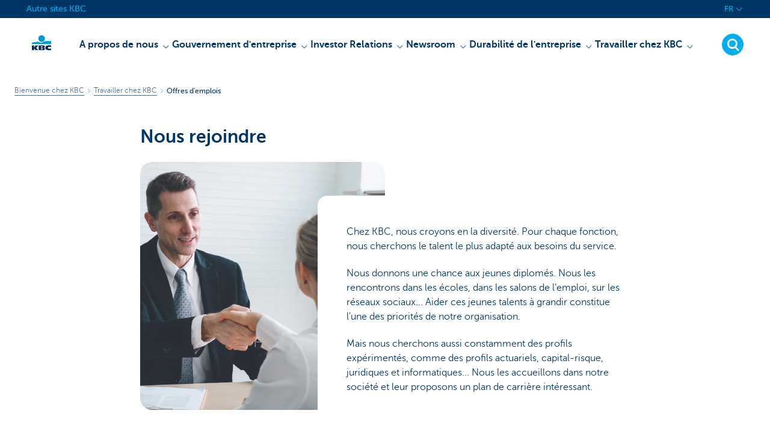

--- FILE ---
content_type: text/html; charset=utf-8
request_url: https://www.kbc.com/fr/travailler-chez-kbc/nous-rejoindre.html
body_size: 17686
content:



<!DOCTYPE html>
<html lang="fr" class="no-js mdrn aem__author--classicui aem-design aem-design--kbccom">

<script type="application/javascript">
    var featureFlags = {"youtubeCookieConsent":true,"branchesV2Index":true,"formSubmitToApi":true,"contentSyncEnabled":true,"dropDownNavigation":true,"TrustBuilder":true};
</script>
<head>
    <title>Offres d'emplois</title>

<meta http-equiv="X-UA-Compatible" content="IE=edge,chrome=1">
<meta http-equiv="content-type" content="text/html; charset=UTF-8"/>

<meta name="title" content="Offres d'emplois"/>
<meta name="description" content=" ">
<meta http-equiv="last-modified" content="Tue, 21 Oct 2025 08:00:34 GMT"/>

<meta name="viewport" content="width=device-width, initial-scale=1.0">
<meta name="HandheldFriendly" content="true">
<meta name="MobileOptimized" content="320">

<link rel="canonical" href="https://www.kbc.com/fr/travailler-chez-kbc/nous-rejoindre.html"/>
<link rel="alternate" hreflang="fr-be" href="https://www.kbc.com/fr/travailler-chez-kbc/nous-rejoindre.html"/>
<link rel="alternate" hreflang="en-be" href="https://www.kbc.com/en/working-at-kbc/joining-us.html"/>
<link rel="alternate" hreflang="nl-be" href="https://www.kbc.com/nl/werken-bij-kbc/onze-vacatures.html"/>
<meta name="robots" content="NOODP,NOYDIR,index,follow"/>
<meta name="browsermap.enabled" content="false"/>

<meta name="format-detection" content="telephone=no">



<meta name="twitter:card" content="summary"/>
<meta name="twitter:site" content="@"/>
<meta name="twitter:title" content="Offres d&#39;emplois"/>
<meta name="twitter:description" content=" "/>
<meta name="twitter:image" content="https://wcmassets.kbc.be/content/dam/kbccom/hero/join-us_blauw_880x330.jpg/_jcr_content/renditions/cq5dam.web.960.9999.jpeg.cdn.res/last-modified/1572875025057/cq5dam.web.960.9999.jpeg"/>
<meta name="twitter:url" content="https://www.kbc.com/fr/travailler-chez-kbc/nous-rejoindre.html"/>

<meta property="og:title" content="Offres d&#39;emplois"/>
<meta property="og:site_name"/>
<meta property="og:url" content="https://www.kbc.com/fr/travailler-chez-kbc/nous-rejoindre.html"/>
<meta property="og:description" content=" "/>
<meta property="og:image" content="https://wcmassets.kbc.be/content/dam/kbccom/hero/join-us_blauw_880x330.jpg/_jcr_content/renditions/cq5dam.web.1200.9999.jpeg.cdn.res/last-modified/1572875025057/cq5dam.web.1200.9999.jpeg"/>

    

<link rel="icon" type="image/x-icon" href="https://wcmassets.kbc.be/content/dam/kdl-assets/favicons/kbc/favicon.ico.cdn.res/last-modified/0/favicon.ico"/>
<link rel="shortcut icon" type="image/x-icon" href="https://wcmassets.kbc.be/content/dam/kdl-assets/favicons/kbc/favicon.ico.cdn.res/last-modified/0/favicon.ico"/>

<link rel="apple-touch-icon" sizes="114x114" href="https://wcmassets.kbc.be/content/dam/kdl-assets/logos/k/logos-kbc.svg.cdn.res/last-modified/1733244069305/logos-kbc.svg"/>
<link rel="apple-touch-icon" sizes="144x144" href="https://wcmassets.kbc.be/content/dam/kdl-assets/favicons/kbc/touch-144.png.cdn.res/last-modified/1731696615559/touch-144.png"/>

    

    


    







    
    <link data-link-clientlib rel="stylesheet" href="https://wcmassets.kbc.be/etc.clientlibs/kbc/components/websites/display-cookie-trustarc/loader.min.ACSHASHa0b2566880186ad21d19a59db52263cc.css" type="text/css"><script data-script-clientlib type="text/javascript" src="https://wcmassets.kbc.be/etc.clientlibs/kbc/components/websites/display-cookie-trustarc/loader.min.ACSHASHe8b154dc24b29d0f1e3b7b34bf30f344.js" defer></script>




    
    <script data-script-clientlib type="text/javascript" src="https://wcmassets.kbc.be/etc.clientlibs/kbc/global/websites/load.min.ACSHASH2f9fe7dcb61e98188fa475a856df0504.js"></script>



    
    <script data-script-clientlib type="text/javascript" src="https://wcmassets.kbc.be/etc.clientlibs/kbc/components/shared/global/head/globals.min.ACSHASHf50b1428093b72db43ef6b618095f5f1.js" defer></script><script data-script-clientlib type="text/javascript" src="https://wcmassets.kbc.be/etc.clientlibs/kbc/vendor/shared/jquery.min.ACSHASH2c3f93f38107999c6c106cba15295459.js" defer></script><script data-script-clientlib type="text/javascript" src="https://wcmassets.kbc.be/etc.clientlibs/kbc/components/shared/global/head.min.ACSHASH6eb1f4cff344d724477db0773f3328ea.js" defer></script><script data-script-clientlib type="text/javascript" src="https://wcmassets.kbc.be/etc.clientlibs/kbc/vendor/shared/modernizr.min.ACSHASH2f06bfbdc03b6c28f135a3f8893ced1b.js" defer></script><script data-script-clientlib type="text/javascript" src="https://wcmassets.kbc.be/etc.clientlibs/kbc/vendor/shared/enquire.min.ACSHASH3875f09577a561b3a2e3499baddc3c61.js" defer></script><script data-script-clientlib type="text/javascript" src="https://wcmassets.kbc.be/etc.clientlibs/kbc/components/websites/device-detection.min.ACSHASH5826ad2837613f217d6c378b80df848e.js" defer></script><script data-script-clientlib type="text/javascript" src="https://wcmassets.kbc.be/etc.clientlibs/kbc/vendor/shared/jquery-extensions/jquery-custom-extensions.min.ACSHASHf96060aa1d6f82883706d8fb7c46ccf1.js" defer></script><script data-script-clientlib type="text/javascript" src="https://wcmassets.kbc.be/etc.clientlibs/kbc/global/websites/head.min.ACSHASHca0b4db3145a42bab171229b6a037e41.js" defer></script>



    
    <script data-script-clientlib type="text/javascript" src="https://wcmassets.kbc.be/etc.clientlibs/kbc/components/websites/redirect.min.ACSHASHca17e63a43ed0b2e2f7541e69f9b321c.js"></script>



<link rel="preload" href="https://wcmassets.kbc.be/etc.clientlibs/kbc/fonts/websites/museo/resources/font/museosans-300-webfont.woff2" as="font" type="font/woff2" crossorigin/>
<link rel="preload" href="https://wcmassets.kbc.be/etc.clientlibs/kbc/fonts/websites/museo/resources/font/museosans-500-webfont.woff2" as="font" type="font/woff2" crossorigin/>
<link rel="preload" href="https://wcmassets.kbc.be/etc.clientlibs/kbc/fonts/websites/museo/resources/font/museosans-700-webfont.woff2" as="font" type="font/woff2" crossorigin/>





    
    <link data-link-clientlib rel="stylesheet" href="https://wcmassets.kbc.be/etc.clientlibs/kbc/vendor/shared/jquery.min.ACSHASHd41d8cd98f00b204e9800998ecf8427e.css" type="text/css"><link data-link-clientlib rel="stylesheet" href="https://wcmassets.kbc.be/etc.clientlibs/kbc/components/shared/global/head.min.ACSHASHedae3a9dd6da2862b56b747132455fdd.css" type="text/css"><link data-link-clientlib rel="stylesheet" href="https://wcmassets.kbc.be/etc.clientlibs/kbc/components/websites/device-detection.min.ACSHASH1f8e278e7f1c6f868c2c3dc8f49371c1.css" type="text/css"><link data-link-clientlib rel="stylesheet" href="https://wcmassets.kbc.be/etc.clientlibs/kbc/global/websites/head.min.ACSHASH6d1330f512cfd258336aefc5edbf149c.css" type="text/css">



    
    <link data-link-clientlib rel="stylesheet" href="https://wcmassets.kbc.be/etc.clientlibs/kbc/components/websites/cta-button.min.ACSHASHf8fe93bf10545b8ac8797515ca581896.css" type="text/css"><link data-link-clientlib rel="stylesheet" href="https://wcmassets.kbc.be/etc.clientlibs/settings/wcm/designs/kbccom/clientlibs/main.min.ACSHASH8648e0dbf921747b0c985625cf4212f3.css" type="text/css">




<script type="text/javascript" data-layer-name="digitalData">
    var digitalData = digitalData || {};digitalData.page = digitalData.page || {};digitalData.page.pageInfo = digitalData.page.pageInfo || {};digitalData.page.attributes = digitalData.page.attributes || {};digitalData.product = digitalData.product || [];digitalData.event=digitalData.event || [];digitalData.event[0]=digitalData.event[0] || {};digitalData.event[0].eventInfo = digitalData.event[0].eventInfo || {};digitalData.user = digitalData.user || {};digitalData.user.initiative = digitalData.user.initiative || {};digitalData.user.attributes = digitalData.user.attributes || {};digitalData.page.pageInfo.issueDate = "202512231737";digitalData.page.attributes.language = "fr";digitalData.page.pageInfo.pillar = "prod";digitalData.page.attributes.title = "Offres d'emplois";digitalData.page.pageInfo.pageID = "werken-bij-kbc/offres-d&#39;emplois";digitalData.page.pageInfo.pageType = "contentoriented";digitalData.page.attributes.digitalChannel = "web_kbc.com";digitalData.page.attributes.companyCode = "0020";digitalData.page.attributes.digitalAssetCode = "0021";digitalData.page.attributes.platformCode = "0002";digitalData.page.attributes.systemCode = "0001";digitalData.event[0].eventInfo.eventCode = "0099";digitalData.event[0].eventInfo.eventTypeCode = "0001";digitalData.event[0].eventInfo.eventSubTypeCode = "0001";digitalData.event[0].eventInfo.eventNameCode = "0028";digitalData.event[0].eventInfo.eventDetailCode = "0000";digitalData.event[0].eventInfo.eventDetail = "contentoriented";digitalData.event[0].eventInfo.eventLinkValue = "na";digitalData.event[0].eventInfo.eventLifeCycleCode = "na";digitalData.user.initiative.offerCode = "na";digitalData.user.initiative.contentCode = "na";digitalData.user.initiative.treatmentCode = "na";digitalData.page.attributes.pageZone = "na";digitalData.page.attributes.pageZonePosition = "na";digitalData.page.attributes.contentTag = "na";digitalData.page.attributes.touchTagCode = "na";digitalData.user.attributes.loggedIn = "not logged in";digitalData.user.attributes.marketing = "na";digitalData.page.attributes.ABTest = "na";digitalData.page.attributes.ABVersion = "na";digitalData.page.attributes.distributorCode = "01";digitalData.page.attributes.segmentCode = "COM";digitalData.event[0].eventInfo.eventJourneyCode = "na";</script>
<script async src="//assets.adobedtm.com/0e0efd248c1a/ff1a4abdce77/launch-53dcf4bd8917.min.js"></script>

    <script src="https://wcmassets.kbc.be/etc.clientlibs/kbc/vendor/websites/adobe-target-async.min.ACSHASH87dc28862eeb37139cc08aac07ec9d42.js"></script>



    
    
    <script data-script-clientlib type="text/javascript" src="https://wcmassets.kbc.be/etc.clientlibs/kbc/components/websites/adobe-target/prd.min.ACSHASH615f1ef8e3c96c5541dbeaa59dd2efc9.js" defer></script>






    <link rel="search" type="application/opensearchdescription+xml" href="https://www.kbc.com/fr/travailler-chez-kbc/nous-rejoindre.opensearchdescription.xml" title="Search"/>
    

</head>

<body tabindex="-1" data-basename="kbccom" class="device--desktop os--windows aem-body ">

<div id="process-conditional-profiles"><div data-conditional-profiles="{&#34;profiles&#34;:[{&#34;id&#34;:&#34;deviceIsPhone&#34;,&#34;script&#34;:&#34;return jsKbc.deviceDetection.isPhone;&#34;},{&#34;id&#34;:&#34;deviceIsTablet&#34;,&#34;script&#34;:&#34;return jsKbc.deviceDetection.isTablet;&#34;},{&#34;id&#34;:&#34;deviceIsPC&#34;,&#34;script&#34;:&#34;return jsKbc.deviceDetection.isDesktop;&#34;},{&#34;id&#34;:&#34;androidPhone&#34;,&#34;script&#34;:&#34;return jsKbc.deviceDetection.isAndroid \u0026\u0026 jsKbc.deviceDetection.isPhone;&#34;},{&#34;id&#34;:&#34;androidTablet&#34;,&#34;script&#34;:&#34;return jsKbc.deviceDetection.isAndroid \u0026\u0026 jsKbc.deviceDetection.isTablet;&#34;},{&#34;id&#34;:&#34;iOSPhone&#34;,&#34;script&#34;:&#34;return jsKbc.deviceDetection.isIOS \u0026\u0026 jsKbc.deviceDetection.isPhone;&#34;},{&#34;id&#34;:&#34;iOSPad&#34;,&#34;script&#34;:&#34;return jsKbc.deviceDetection.isIOS \u0026\u0026 jsKbc.deviceDetection.isTablet;&#34;},{&#34;id&#34;:&#34;winPhone&#34;,&#34;script&#34;:&#34;return jsKbc.deviceDetection.isWindowsPhone;&#34;},{&#34;id&#34;:&#34;acceptedDisclaimer&#34;,&#34;script&#34;:&#34;return jsKbc.disclaimer.accepted;&#34;},{&#34;id&#34;:&#34;URLParameterMatch&#34;,&#34;script&#34;:&#34;return jsKbc.deviceDetection.hasParameterUrl(config);&#34;},{&#34;id&#34;:&#34;oldBrowserIE&#34;,&#34;script&#34;:&#34;return jsKbc.deviceDetection.isIE \u0026\u0026 jsKbc.deviceDetection.versionIE \u003c 9;&#34;},{&#34;id&#34;:&#34;cvIsUploaded&#34;,&#34;script&#34;:&#34;return !!localStorage.getItem(\u0027cv_matchingData\u0027);&#34;}]}"></div></div>

<div class="customprint">
    <img class="header__image-print" src="https://wcmassets.kbc.be/content/dam/kbccom/hero/join-us_blauw_880x330.jpg/_jcr_content/renditions/cq5dam.web.480.9999.jpeg.cdn.res/last-modified/1572875025057/cq5dam.web.480.9999.jpeg"/>

<div class="header__image header__image--vertical-top header__image--horizontal-center" style="background-image: url('https://wcmassets.kbc.be/content/dam/kbccom/hero/join-us_blauw_880x330.jpg/_jcr_content/renditions/cq5dam.web.480.9999.jpeg.cdn.res/last-modified/1572875025057/cq5dam.web.480.9999.jpeg');" data-behaviour="responsiveHeader" data-responsive-background data-backgroundSmall="https://wcmassets.kbc.be/content/dam/kbccom/hero/join-us_blauw_880x330.jpg/_jcr_content/renditions/cq5dam.web.680.9999.jpeg.cdn.res/last-modified/1572875025057/cq5dam.web.680.9999.jpeg" data-backgroundMedium="https://wcmassets.kbc.be/content/dam/kbccom/hero/join-us_blauw_880x330.jpg/_jcr_content/renditions/cq5dam.web.960.9999.jpeg.cdn.res/last-modified/1572875025057/cq5dam.web.960.9999.jpeg" data-backgroundLarge="https://wcmassets.kbc.be/content/dam/kbccom/hero/join-us_blauw_880x330.jpg/_jcr_content/renditions/cq5dam.web.1200.9999.jpeg.cdn.res/last-modified/1572875025057/cq5dam.web.1200.9999.jpeg" data-backgroundLargest="https://wcmassets.kbc.be/content/dam/kbccom/hero/join-us_blauw_880x330.jpg/_jcr_content/renditions/cq5dam.web.2000.9999.jpeg.cdn.res/last-modified/1572875025057/cq5dam.web.2000.9999.jpeg" data-component-type="hero-image">
    <div class="header__overlay"></div>
</div>

    <img class="logo" src="https://wcmassets.kbc.be/content/dam/kdl-assets/logos/k/logos-kbc.svg.cdn.res/last-modified/1733244069305/logos-kbc.svg" alt="logo"/>
</div>








    <div id="skip-link">
    <a href="#main-content" class="screenreader-text">Skip to main content</a>
</div>



<header class="site__header aem-site__header">
    

    <div class="top-navigation__container" data-page-zone="topnav" data-component-type="top-navigation">
        <div class="row">
            <div class="grid">
                <div class="top-navigation">
                    
<div class="site-switch" data-component-type="site-switch">
    


    

    
        
            <div class="site-switch__item site-switch__item">
                <a class="site-switch__link" href="/fr/no-menu/andere-sites.html?zone=topnav" target="_self" data-analytics-track="cta-click" data-analytics-cta-type="SiteSwitch" data-analytics-cta-name="Andere_sites" data-component-tracking-click="454ece41-10f0-4cfd-bc2a-61a0d7621719">Autre sites KBC
                </a>
                
            </div>
        
        
    
</div>

    
    <script data-script-clientlib type="text/javascript" src="https://wcmassets.kbc.be/etc.clientlibs/kbc/components/websites/dropdown-menu.min.ACSHASH98a11d80c0a485d3f2587de7f5266222.js" defer></script>




                    <div class="top-navigation__items">
                        
                        

                        <div class="languagenav show-on--desktop show-on nav--language--dropdown"><div class="nav--language" role="navigation" data-component-type="languagenav" data-menu-dropdown="parent">
    <button class="nav--language__list-item nav--language__list-item--trigger" data-menu-dropdown="trigger" aria-expanded="false" aria-haspopup="true" aria-controls="language-nav-list">
        <span>FR</span>
        <i class="icon icon--down"></i>
        <i class="icon icon--down-bold"></i>
    </button>
    <ul class="nav--language__list" data-menu-dropdown="list" id="language-nav-list">
        <li class="nav--language__list-item">
            <a title="Onze vacatures" data-menu-dropdown="item" data-lang="nl" href="/nl/werken-bij-kbc/onze-vacatures.html?zone=topnav">
                <span>NL</span>
            </a>
        </li>
    
        
    
        <li class="nav--language__list-item">
            <a title="Our vacancies" data-menu-dropdown="item" data-lang="en" href="/en/working-at-kbc/joining-us.html?zone=topnav">
                <span>EN</span>
            </a>
        </li>
    </ul>
</div>


    
    


</div>

                    </div>
                </div>
            </div>
        </div>
    </div>

    
    
    <script data-script-clientlib type="text/javascript" src="https://wcmassets.kbc.be/etc.clientlibs/kbc/components/websites/page-zone.min.ACSHASHf18d1aed4d7a1a36e40ce1813a3344ec.js"></script>





    
<div class="brand__row__container brand__row__container--dropdownnav" data-component-type="content-oriented-page">
    <div class="nav__backdrop"></div>
    <div class="row brand__row brand__row--dropdownnav">
        <div class="grid aem-mobile-header">
            <div class="logo">
<a href="/fr.html?zone=topnav" class="aem-logo" data-component-type="navigation-logo">
    <span class="sr-only">Particulieren</span>
    <?xml version="1.0" encoding="UTF-8"?>
<svg xmlns="http://www.w3.org/2000/svg" width="320" height="320" version="1.1" viewBox="0 0 320 320"><!--{"metaAttributes":{"multicolor":true,"glyph":false,"rotatable":false,"deprecated":false,"rename":false,"themeable":false,"low-quality":false,"custom-viewport":false,"lottie":false}}-->
  <circle cx="161.47" cy="104.35" r="44.2" fill="#0097db"/>
  <path d="M194.06,140.12c-8.42,9.13-23.27,18.26-42.32,18.26-14.78,0-27.51-5.75-35.61-12.13-48.25,5.06-84.14,12.24-84.14,12.24v19.54l255.99-.03v-40.29s-43.86-.27-93.92,2.41h0Z" fill="#0097db"/>
  <path d="M62.41,235.16v23.81h-30.41v-63.34h30.41v28.5h.18l17.9-28.5h36.46l-26.7,32.74,25.2,30.6h-34.8l-18.02-23.81h-.22Z" fill="#0d2a50"/>
  <path d="M288,256.35c-7.18,2.19-16.61,3.49-25.05,3.49-30.08,0-52.18-8.55-52.18-33.42,0-22.48,21.41-32.24,50.68-32.24,8.13,0,18.47.9,26.55,3.48v21.77c-6-3.63-11.99-5.89-20.57-5.89-11.17,0-22.32,5.5-22.32,13.48s11.11,13.48,22.32,13.48c8.44,0,14.57-2.34,20.56-5.8v21.66h.01Z" fill="#0d2a50"/>
  <path d="M121.93,195.63h61.48c15.97,0,21.2,6.21,21.2,15.88,0,10.82-9.67,15.52-19.61,16.06v.18c10.2.8,20.14,1.95,20.14,14.72,0,8.34-5.23,16.5-22.79,16.5h-60.41v-63.34h-.01ZM152.34,246.09h15.86c5.95,0,7.97-2.46,7.97-6.1s-2.04-6.25-7.9-6.25h-15.92v12.35h-.01ZM152.34,222.47h15.15c5.85,0,8.15-2.37,8.15-6.01,0-4.17-2.31-6.25-7.72-6.25h-15.57v12.26h0Z" fill="#0d2a50"/>
  
</svg>
</a>

</div>
<div class="mobiletile site-switch base">
<div class="aem-main-nav__mobile-tile" data-menu-dropdown="parent">
    <button class="aem-main-nav__mobile-tile__trigger" data-mobile-tile="site-switch" data-menu-dropdown="trigger" aria-expanded="false" aria-haspopup="true" aria-controls="site-switch-list">
            <span class="aem-main-nav__mobile-tile__text" data-mobile-tile="site-switch"></span>
        <i class="icon icon--down"></i>
        <i class="icon icon--down-bold"></i>
    </button>
    <ul class="aem-main-nav__mobile-tile__list" data-menu-dropdown="list" id="site-switch-list">
        
            
            <li class="aem-main-nav__mobile-tile__list-item">
                <a class="aem-main-nav__mobile-tile__text" data-menu-dropdown="item" target="_self" data-analytics-track="cta-click" data-analytics-cta-type="SiteSwitch" data-analytics-cta-name="Andere_sites" data-component-tracking-click="454ece41-10f0-4cfd-bc2a-61a0d7621719" href="/fr/no-menu/andere-sites.html?zone=mobile-menu">Autre sites KBC</a>
            </li>
        
        
    </ul>
</div>
</div>
<script type="text/javascript" data-layer-name="componentDigitalData">
        var digitalData = digitalData || {};
        digitalData.component = digitalData.component || {};
        
        digitalData.component['38daca95-db5c-4643-98e4-1cfd2710ec90'] = (function () {
            var digitalData = digitalData || {};digitalData.event=digitalData.event || [];digitalData.event[0]=digitalData.event[0] || {};digitalData.event[0].eventInfo = digitalData.event[0].eventInfo || {};digitalData.user = digitalData.user || {};digitalData.user.attributes = digitalData.user.attributes || {};digitalData.event[0].eventInfo.eventCode = "0123";digitalData.event[0].eventInfo.eventTypeCode = "0002";digitalData.event[0].eventInfo.eventSubTypeCode = "0010";digitalData.event[0].eventInfo.eventNameCode = "0039";digitalData.event[0].eventInfo.eventDetailCode = "na";digitalData.user.attributes.loggedIn = "not logged in";
                    return digitalData;
                
        })();
        </script>



<button class="nav--trigger js-toggle" data-target="main-menu" data-toggle-menu="mobile-navigation-open" data-slide-speed="0" data-analytics-track='cta-click' data-analytics-cta-type='CTA Mobile Menu Button' data-analytics-cta-name="" data-component-tracking-click="38daca95-db5c-4643-98e4-1cfd2710ec90" role="button" aria-expanded="false" aria-controls="main-menu" data-component-type="mobile-menu">
    <span class="aem-menu-text">MENU</span>
    
    <span class="aem-icon__menu"><svg xmlns="http://www.w3.org/2000/svg" viewBox="0 0 24 24" width="24" height="24"><!--{"metaAttributes":{"multicolor":false,"glyph":false,"rotatable":false,"deprecated":false,"rename":false,"themeable":false,"low-quality":false,"custom-viewport":false,"lottie":false}}--><g class="nc-icon-wrapper" transform="translate(2.3999999999999995 2.3999999999999995) scale(0.8)" stroke-linecap="round" stroke-linejoin="round" stroke-width="1.3" fill="#000000" stroke="#000000"><line data-color="color-2" fill="none" stroke-miterlimit="10" x1="1" y1="12" x2="23" y2="12"/> <line fill="none" stroke="#000000" stroke-miterlimit="10" x1="1" y1="5" x2="23" y2="5"/> <line fill="none" stroke="#000000" stroke-miterlimit="10" x1="1" y1="19" x2="23" y2="19"/></g></svg></span>
    
    <span class="aem-icon__cancel"><svg xmlns="http://www.w3.org/2000/svg" width="24" height="24" viewBox="0 0 24 24"><!--{"metaAttributes":{"multicolor":false,"glyph":false,"rotatable":false,"deprecated":false,"rename":false,"themeable":false,"low-quality":false,"custom-viewport":false,"lottie":false}}--><path d="M19.9,4.1,4.1,19.9" fill="none" stroke="#000" stroke-linecap="round" stroke-linejoin="round"/><path d="M19.9,19.9,4.1,4.1" fill="none" stroke="#000" stroke-linecap="round" stroke-linejoin="round"/></svg></span>
</button>
<div class="site__header__mobile show-on show-on--mobile show-on--tablet">
                <span class="homebanking-button-placeholder homebanking-button--mobile"></span>
</div>
        </div>
        <div class="grid brand__grid">
            <nav id="main-menu" class="nav--main aem-main-nav">
    
    
    <link data-link-clientlib rel="stylesheet" href="https://wcmassets.kbc.be/etc.clientlibs/kbc/components/websites/main-navigation.min.ACSHASH65ee82538ff85131d9805f54ba484b6f.css" type="text/css"><script data-script-clientlib type="text/javascript" src="https://wcmassets.kbc.be/etc.clientlibs/kbc/components/websites/main-navigation.min.ACSHASH9c302bfd824269c4eb8192c41da1c161.js" defer></script>


<ul class="aem-main-nav__list" data-component-type="desktop-mainnav">
    <li data-mainnav-item class="aem-main-nav__list__item ">
        
        <button data-mainnav-item-action data-mainnav-click data-target="menu-item-1965580091" aria-controls="menu-item-1965580091" aria-haspopup="true" aria-expanded="false">
            <span data-mainnav-click>A propos de nous</span>
            <i class="icon icon--down-bold" data-mainnav-click></i>
        </button>
        <div class="aem-main-nav__block" id="menu-item-1965580091" aria-hidden="true" data-mainnav-block>
            <div class="aem-main-nav__block__title">
                <a href="https://www.kbc.com/fr/a-propos-de-nous.html?zone=topnav">A propos de nous</a>
                
            </div>
            <div class="aem-main-nav__block__columns">
                <div class="aem-main-nav__block__columns__column">
                    <div class="aem-main-nav__block__columns__column__title">
                        
                        
                    </div>

                    <div class="aem-main-nav__block__columns__column__item" aria-selected="false">
                        <a href="https://www.kbc.com/fr/a-propos-de-nous/qui-sommes-nous.html?zone=topnav">Qui sommes-nous</a>
                    </div>
<div class="aem-main-nav__block__columns__column__item" aria-selected="false">
                        <a href="https://www.kbc.com/fr/a-propos-de-nous/notre-culture-et-nos-valeurs.html?zone=topnav">Notre culture et nos valeurs</a>
                    </div>
<div class="aem-main-nav__block__columns__column__item" aria-selected="false">
                        <a href="https://www.kbc.com/fr/a-propos-de-nous/notre-structure.html?zone=topnav">Notre structure</a>
                    </div>
<div class="aem-main-nav__block__columns__column__item" aria-selected="false">
                        <a href="https://www.kbc.com/fr/a-propos-de-nous/notre-conception-de-la-durabilite.html?zone=topnav">Notre conception de la durabilité</a>
                    </div>

                    
                </div>
<div class="aem-main-nav__block__columns__column">
                    <div class="aem-main-nav__block__columns__column__title">
                        
                        
                    </div>

                    <div class="aem-main-nav__block__columns__column__item" aria-selected="false">
                        <a href="https://www.kbc.com/fr/a-propos-de-nous/notre-position-sur-le-marche.html?zone=topnav"> Notre position sur le marché</a>
                    </div>
<div class="aem-main-nav__block__columns__column__item" aria-selected="false">
                        <a href="https://www.kbc.com/fr/a-propos-de-nous/notre-performance-financiere.html?zone=topnav"> Notre performance financière</a>
                    </div>
<div class="aem-main-nav__block__columns__column__item" aria-selected="false">
                        <a href="https://www.kbc.com/fr/a-propos-de-nous/notre-strategie.html?zone=topnav"> Notre stratégie</a>
                    </div>
<div class="aem-main-nav__block__columns__column__item" aria-selected="false">
                        <a href="https://www.kbc.com/fr/a-propos-de-nous/notre-gestion-des-risques.html?zone=topnav">Notre gestion des risques</a>
                    </div>

                    
                </div>
<div class="aem-main-nav__block__columns__column">
                    <div class="aem-main-nav__block__columns__column__title">
                        
                        
                    </div>

                    <div class="aem-main-nav__block__columns__column__item" aria-selected="false">
                        <a href="https://www.kbc.com/fr/a-propos-de-nous/notre-historique.html?zone=topnav"> Notre historique</a>
                    </div>
<div class="aem-main-nav__block__columns__column__item" aria-selected="false">
                        <a href="https://www.kbc.com/fr/a-propos-de-nous/nos-divisions.html?zone=topnav">Nos divisions</a>
                    </div>
<div class="aem-main-nav__block__columns__column__item" aria-selected="false">
                        <a href="https://www.kbc.com/fr/a-propos-de-nous/contacts-et-siege-central.html?zone=topnav"> Contacts et siège central</a>
                    </div>
<div class="aem-main-nav__block__columns__column__item" aria-selected="false">
                        <a href="https://www.kbc.com/fr/a-propos-de-nous/notre-marque.html?zone=topnav">Notre marque</a>
                    </div>

                    
                </div>
<div class="aem-main-nav__block__columns__column">
                    <div class="aem-main-nav__block__columns__column__title">
                        
                        
                    </div>

                    
                    
                </div>

            </div>
        </div>
    </li>

    <li data-mainnav-item class="aem-main-nav__list__item ">
        
        <button data-mainnav-item-action data-mainnav-click data-target="menu-item--136742896" aria-controls="menu-item--136742896" aria-haspopup="true" aria-expanded="false">
            <span data-mainnav-click>Gouvernement d&#39;entreprise</span>
            <i class="icon icon--down-bold" data-mainnav-click></i>
        </button>
        <div class="aem-main-nav__block" id="menu-item--136742896" aria-hidden="true" data-mainnav-block>
            <div class="aem-main-nav__block__title">
                <a href="https://www.kbc.com/fr/gouvernement-d-entreprise.html?zone=topnav">Gouvernement d&#39;entreprise</a>
                
            </div>
            <div class="aem-main-nav__block__columns">
                <div class="aem-main-nav__block__columns__column">
                    <div class="aem-main-nav__block__columns__column__title">
                        
                        
                    </div>

                    <div class="aem-main-nav__block__columns__column__item" aria-selected="false">
                        <a href="https://www.kbc.com/fr/gouvernement-d-entreprise/charte-de-gouvernance-d-entreprise.html?zone=topnav">Charte de gouvernance d&#39;entreprise</a>
                    </div>
<div class="aem-main-nav__block__columns__column__item" aria-selected="false">
                        <a href="https://www.kbc.com/fr/gouvernement-d-entreprise/statuts.html?zone=topnav">Statuts</a>
                    </div>

                    
                </div>
<div class="aem-main-nav__block__columns__column">
                    <div class="aem-main-nav__block__columns__column__title">
                        
                        
                    </div>

                    <div class="aem-main-nav__block__columns__column__item" aria-selected="false">
                        <a href="https://www.kbc.com/fr/gouvernement-d-entreprise/leadership.html?zone=topnav">Leadership</a>
                    </div>
<div class="aem-main-nav__block__columns__column__item" aria-selected="false">
                        <a href="https://www.kbc.com/fr/gouvernement-d-entreprise/assemblee-generale-kbc-groupe.html?zone=topnav">Assemblée générale KBC Groupe</a>
                    </div>

                    
                </div>
<div class="aem-main-nav__block__columns__column">
                    <div class="aem-main-nav__block__columns__column__title">
                        
                        
                    </div>

                    <div class="aem-main-nav__block__columns__column__item" aria-selected="false">
                        <a href="https://www.kbc.com/fr/gouvernement-d-entreprise/gouvernance-des-risques.html?zone=topnav">Gouvernance des risques</a>
                    </div>
<div class="aem-main-nav__block__columns__column__item" aria-selected="false">
                        <a href="https://www.kbc.com/fr/gouvernement-d-entreprise/Verrichtingen-met-verbonden-partijen.html?zone=topnav">Transactions avec des parties liées</a>
                    </div>

                    
                </div>
<div class="aem-main-nav__block__columns__column">
                    <div class="aem-main-nav__block__columns__column__title">
                        
                        
                    </div>

                    
                    
                </div>

            </div>
        </div>
    </li>

    <li data-mainnav-item class="aem-main-nav__list__item ">
        
        <button data-mainnav-item-action data-mainnav-click data-target="menu-item--1302343520" aria-controls="menu-item--1302343520" aria-haspopup="true" aria-expanded="false">
            <span data-mainnav-click>Investor Relations</span>
            <i class="icon icon--down-bold" data-mainnav-click></i>
        </button>
        <div class="aem-main-nav__block" id="menu-item--1302343520" aria-hidden="true" data-mainnav-block>
            <div class="aem-main-nav__block__title">
                <a href="https://www.kbc.com/fr/investor-relations.html?zone=topnav">Investor Relations</a>
                
            </div>
            <div class="aem-main-nav__block__columns">
                <div class="aem-main-nav__block__columns__column">
                    <div class="aem-main-nav__block__columns__column__title">
                        
                        
                    </div>

                    <div class="aem-main-nav__block__columns__column__item" aria-selected="false">
                        <a href="https://www.kbc.com/fr/investor-relations/informations-aux-actionnaires.html?zone=topnav">Informations aux actionnaires</a>
                    </div>
<div class="aem-main-nav__block__columns__column__item" aria-selected="false">
                        <a href="https://www.kbc.com/fr/investor-relations/chiffres-financiers-cles-et-objectifs.html?zone=topnav">Chiffres financiers clés et objectifs</a>
                    </div>
<div class="aem-main-nav__block__columns__column__item" aria-selected="false">
                        <a href="https://www.kbc.com/fr/investor-relations/rapports.html?zone=topnav">Rapports</a>
                    </div>
<div class="aem-main-nav__block__columns__column__item" aria-selected="false">
                        <a href="https://www.kbc.com/fr/investor-relations/presentations.html?zone=topnav">Presentations</a>
                    </div>

                    
                </div>
<div class="aem-main-nav__block__columns__column">
                    <div class="aem-main-nav__block__columns__column__title">
                        
                        
                    </div>

                    <div class="aem-main-nav__block__columns__column__item" aria-selected="false">
                        <a href="https://www.kbc.com/fr/investor-relations/analystes-et-consensus.html?zone=topnav">Analystes et consensus</a>
                    </div>
<div class="aem-main-nav__block__columns__column__item" aria-selected="false">
                        <a href="https://www.kbc.com/fr/investor-relations/ratings.html?zone=topnav">Ratings</a>
                    </div>
<div class="aem-main-nav__block__columns__column__item" aria-selected="false">
                        <a href="https://www.kbc.com/fr/investor-relations/emissions-de-titres-dette.html?zone=topnav">Emissions de titres dette</a>
                    </div>
<div class="aem-main-nav__block__columns__column__item" aria-selected="false">
                        <a href="https://www.kbc.com/fr/investor-relations/perspectives-des-marches.html?zone=topnav">Perspectives des marchés</a>
                    </div>

                    
                </div>
<div class="aem-main-nav__block__columns__column">
                    <div class="aem-main-nav__block__columns__column__title">
                        
                        
                    </div>

                    <div class="aem-main-nav__block__columns__column__item" aria-selected="false">
                        <a href="https://www.kbc.com/fr/investor-relations/contacts.html?zone=topnav"> Investor Relations contacts</a>
                    </div>
<div class="aem-main-nav__block__columns__column__item" aria-selected="false">
                        <a href="https://www.kbc.com/fr/investor-relations/informations-relatives-a-kbc-bank.html?zone=topnav"> Informations relatives à KBC Bank</a>
                    </div>
<div class="aem-main-nav__block__columns__column__item" aria-selected="false">
                        <a href="https://www.kbc.com/fr/investor-relations/informatie-over-kbc-verzekeringen.html?zone=topnav">Informations relatives à KBC Assurances</a>
                    </div>
<div class="aem-main-nav__block__columns__column__item" aria-selected="false">
                        <a href="https://www.kbc.com/fr/investor-relations/financiele-kalender.html?zone=topnav">Calendrier financier</a>
                    </div>

                    
                </div>
<div class="aem-main-nav__block__columns__column">
                    <div class="aem-main-nav__block__columns__column__title">
                        
                        
                    </div>

                    
                    
                </div>

            </div>
        </div>
    </li>

    <li data-mainnav-item class="aem-main-nav__list__item ">
        
        <button data-mainnav-item-action data-mainnav-click data-target="menu-item--1523185622" aria-controls="menu-item--1523185622" aria-haspopup="true" aria-expanded="false">
            <span data-mainnav-click>Newsroom</span>
            <i class="icon icon--down-bold" data-mainnav-click></i>
        </button>
        <div class="aem-main-nav__block" id="menu-item--1523185622" aria-hidden="true" data-mainnav-block>
            <div class="aem-main-nav__block__title">
                <a href="https://www.kbc.com/fr/newsroom.html?zone=topnav">Newsroom</a>
                
            </div>
            <div class="aem-main-nav__block__columns">
                <div class="aem-main-nav__block__columns__column">
                    <div class="aem-main-nav__block__columns__column__title">
                        
                        
                    </div>

                    <div class="aem-main-nav__block__columns__column__item" aria-selected="false">
                        <a href="https://www.kbc.com/fr/newsroom/Actualit%C3%A9s.html?zone=topnav">Actualités</a>
                    </div>
<div class="aem-main-nav__block__columns__column__item" aria-selected="false">
                        <a href="https://www.kbc.com/fr/newsroom/nous-contacter.html?zone=topnav">Contacts presse</a>
                    </div>

                    
                </div>
<div class="aem-main-nav__block__columns__column">
                    <div class="aem-main-nav__block__columns__column__title">
                        
                        
                    </div>

                    <div class="aem-main-nav__block__columns__column__item" aria-selected="false">
                        <a href="https://www.kbc.com/fr/newsroom/galerie-media.html?zone=topnav">Galerie Media</a>
                    </div>
<div class="aem-main-nav__block__columns__column__item" aria-selected="false">
                        <a href="https://www.kbc.com/fr/newsroom/archive-de-communiques-de-presse.html?zone=topnav">Archive de communiqués de presse</a>
                    </div>

                    
                </div>
<div class="aem-main-nav__block__columns__column">
                    <div class="aem-main-nav__block__columns__column__title">
                        
                        
                    </div>

                    <div class="aem-main-nav__block__columns__column__item" aria-selected="false">
                        <a href="https://www.kbc.com/fr/newsroom/innovation.html?zone=topnav">Innovation</a>
                    </div>
<div class="aem-main-nav__block__columns__column__item" aria-selected="false">
                        <a href="https://www.kbc.com/fr/newsroom/kbc-economics.html?zone=topnav">KBC Economics</a>
                    </div>

                    
                </div>
<div class="aem-main-nav__block__columns__column">
                    <div class="aem-main-nav__block__columns__column__title">
                        
                        
                    </div>

                    
                    
                </div>

            </div>
        </div>
    </li>

    <li data-mainnav-item class="aem-main-nav__list__item ">
        
        <button data-mainnav-item-action data-mainnav-click data-target="menu-item-944536625" aria-controls="menu-item-944536625" aria-haspopup="true" aria-expanded="false">
            <span data-mainnav-click>Durabilité de l&#39;entreprise</span>
            <i class="icon icon--down-bold" data-mainnav-click></i>
        </button>
        <div class="aem-main-nav__block" id="menu-item-944536625" aria-hidden="true" data-mainnav-block>
            <div class="aem-main-nav__block__title">
                <a href="https://www.kbc.com/fr/durabilite-de-l-entreprise.html?zone=topnav">Durabilité de l&#39;entreprise</a>
                
            </div>
            <div class="aem-main-nav__block__columns">
                <div class="aem-main-nav__block__columns__column">
                    <div class="aem-main-nav__block__columns__column__title">
                        
                        
                    </div>

                    <div class="aem-main-nav__block__columns__column__item" aria-selected="false">
                        <a href="/fr/duurzaam-ondernemen/onze-aanpak-voor-duurzaam-ondernemen.html?zone=topnav">Notre stratégie</a>
                    </div>
<div class="aem-main-nav__block__columns__column__item" aria-selected="false">
                        <a href="/fr/duurzaam-ondernemen/hoe-brengen-we-het-in-de-praktijk-governance.html?zone=topnav">Notre gouvernance</a>
                    </div>
<div class="aem-main-nav__block__columns__column__item" aria-selected="false">
                        <a href="https://www.kbc.com/fr/durabilite-de-l-entreprise/nous-comporter-de-facon-responsable-et-ethique.html?zone=topnav">Nous comporter de façon responsable et éthique</a>
                    </div>

                    
                </div>
<div class="aem-main-nav__block__columns__column">
                    <div class="aem-main-nav__block__columns__column__title">
                        
                        
                    </div>

                    <div class="aem-main-nav__block__columns__column__item" aria-selected="false">
                        <a href="https://www.kbc.com/fr/durabilite-de-l-entreprise/nos-regles-et-politiques.html?zone=topnav">Règles et politiques</a>
                    </div>
<div class="aem-main-nav__block__columns__column__item" aria-selected="false">
                        <a href="https://www.kbc.com/fr/durabilite-de-l-entreprise/onze-nadelige-impact-beperken.html?zone=topnav">Finance durable</a>
                    </div>
<div class="aem-main-nav__block__columns__column__item" aria-selected="false">
                        <a href="https://www.kbc.com/fr/durabilite-de-l-entreprise/betrokkenheid-met-onze-stakeholders.html?zone=topnav">Intéractions avec nos parties prenantes</a>
                    </div>

                    
                </div>
<div class="aem-main-nav__block__columns__column">
                    <div class="aem-main-nav__block__columns__column__title">
                        
                        
                    </div>

                    <div class="aem-main-nav__block__columns__column__item" aria-selected="false">
                        <a href="https://www.kbc.com/fr/durabilite-de-l-entreprise/nos-partenaires.html?zone=topnav">Nos performances et engagements</a>
                    </div>
<div class="aem-main-nav__block__columns__column__item" aria-selected="false">
                        <a href="https://www.kbc.com/fr/durabilite-de-l-entreprise/rapporter.html?zone=topnav">Reporting en matière de durabilité</a>
                    </div>

                    
                </div>
<div class="aem-main-nav__block__columns__column">
                    <div class="aem-main-nav__block__columns__column__title">
                        
                        
                    </div>

                    
                    
                </div>

            </div>
        </div>
    </li>

    <li data-mainnav-item class="aem-main-nav__list__item ">
        
        <button data-mainnav-item-action data-mainnav-click data-target="menu-item--1107935668" aria-controls="menu-item--1107935668" aria-haspopup="true" aria-expanded="false">
            <span data-mainnav-click>Travailler chez KBC</span>
            <i class="icon icon--down-bold" data-mainnav-click></i>
        </button>
        <div class="aem-main-nav__block" id="menu-item--1107935668" aria-hidden="true" data-mainnav-block>
            <div class="aem-main-nav__block__title">
                <a href="https://www.kbc.com/fr/travailler-chez-kbc.html?zone=topnav">Travailler chez KBC</a>
                
            </div>
            <div class="aem-main-nav__block__columns">
                <div class="aem-main-nav__block__columns__column">
                    <div class="aem-main-nav__block__columns__column__title">
                        
                        
                    </div>

                    <div class="aem-main-nav__block__columns__column__item" aria-selected="false">
                        <a href="https://www.kbc.com/fr/travailler-chez-kbc/notre-ambition.html?zone=topnav">Notre ambition</a>
                    </div>
<div class="aem-main-nav__block__columns__column__item" aria-selected="false">
                        <a href="https://www.kbc.com/fr/travailler-chez-kbc/notre-culture.html?zone=topnav">Notre culture</a>
                    </div>
<div class="aem-main-nav__block__columns__column__item" aria-selected="false">
                        <a href="https://www.kbc.com/fr/travailler-chez-kbc/notre-personnel.html?zone=topnav">Notre personnel</a>
                    </div>

                    
                </div>
<div class="aem-main-nav__block__columns__column">
                    <div class="aem-main-nav__block__columns__column__title">
                        
                        
                    </div>

                    <div class="aem-main-nav__block__columns__column__item" aria-selected="false">
                        <a href="https://www.kbc.com/fr/travailler-chez-kbc/notre-strategie-pour-notre-personnel.html?zone=topnav">Notre stratégie pour notre personnel</a>
                    </div>
<div class="aem-main-nav__block__columns__column__item" aria-selected="false">
                        <a href="https://www.kbc.com/fr/travailler-chez-kbc/nous-developpons-les-talents.html?zone=topnav">Nous développons les talents</a>
                    </div>
<div class="aem-main-nav__block__columns__column__item" aria-selected="false">
                        <a href="https://www.kbc.com/fr/travailler-chez-kbc/travail-hybride-chez-kbc.html?zone=topnav">Travail hybride chez KBC</a>
                    </div>

                    
                </div>
<div class="aem-main-nav__block__columns__column">
                    <div class="aem-main-nav__block__columns__column__title">
                        
                        
                    </div>

                    <div class="aem-main-nav__block__columns__column__item" aria-selected="true">
                        <a href="https://www.kbc.com/fr/travailler-chez-kbc/nous-rejoindre.html?zone=topnav">Offres d&#39;emplois</a>
                    </div>
<div class="aem-main-nav__block__columns__column__item" aria-selected="false">
                        <a href="https://www.kbc.com/fr/travailler-chez-kbc/diversite.html?zone=topnav">Diversité</a>
                    </div>

                    
                </div>
<div class="aem-main-nav__block__columns__column">
                    <div class="aem-main-nav__block__columns__column__title">
                        
                        
                    </div>

                    
                    
                </div>

            </div>
        </div>
    </li>
</ul>



    
    




<div class="aem-main-nav__wrapper" data-component-type="mobile-mainnav">

    <div class="aem-main-nav__search"><script type="text/javascript" data-layer-name="componentDigitalData">
        var digitalData = digitalData || {};
        digitalData.component = digitalData.component || {};
        
        digitalData.component['7493aff9-9355-4cad-b281-ad286ba5aee3'] = (function () {
            var digitalData = digitalData || {};digitalData.event=digitalData.event || [];digitalData.event[0]=digitalData.event[0] || {};digitalData.event[0].eventInfo = digitalData.event[0].eventInfo || {};digitalData.page = digitalData.page || {};digitalData.page.attributes = digitalData.page.attributes || {};digitalData.user = digitalData.user || {};digitalData.user.attributes = digitalData.user.attributes || {};digitalData.event[0].eventInfo.eventCode = "0106";digitalData.event[0].eventInfo.eventTypeCode = "0002";digitalData.event[0].eventInfo.eventSubTypeCode = "0010";digitalData.event[0].eventInfo.eventNameCode = "0011";digitalData.event[0].eventInfo.eventDetailCode = "na";digitalData.event[0].eventInfo.eventDetail = "na";digitalData.page.attributes.siteToolCode = "0007";digitalData.page.attributes.siteToolTypeCode = "0002";digitalData.page.attributes.siteToolStatusCode = "0007";digitalData.user.attributes.loggedIn = "not logged in";
                    return digitalData;
                
        })();
        </script>
<a href="/fr/chercher.html?zone=topnav" class="btn btn--search searchbutton base" data-analytics-track='cta-click' data-analytics-cta-type='CTA Search Button' data-analytics-cta-name='/content/kbccom/fr/zoek.html?zone=topnav' data-component-tracking-click="7493aff9-9355-4cad-b281-ad286ba5aee3">
        <i class="icon icon--search" aria-hidden="true"></i>
        <i class="icon icon--func-search" aria-hidden="true"></i>
        Chercher</a>
</div>
    

    <ul class="aem-main-nav__menu">
        
            <li class="aem-main-nav__menu__item" data-mobile-tile="menu-item-1509490008">
                <button data-mobile-tile="menu-item-1509490008" class="aem-main-nav__menu__link" aria-haspopup="true" aria-controls="mobile-tile-menu-item-1509490008" aria-expanded="false">
                    
                    <span class="aem-main-nav__menu__text">A propos de nous</span>
                    <span class="aem-main-nav__menu__chevron" data-mobile-item="menu-item-1509490008"><svg xmlns="http://www.w3.org/2000/svg" viewBox="0 0 24 24" width="24" height="24"><!--{"metaAttributes":{"multicolor":false,"glyph":false,"rotatable":true,"deprecated":false,"rename":false,"themeable":false,"low-quality":false,"custom-viewport":false,"lottie":false}}--><g class="nc-icon-wrapper" transform="translate(2.3999999999999995 2.3999999999999995) scale(0.8)" fill="#000000"><path fill="none" stroke="#000000" stroke-linecap="round" stroke-linejoin="round" stroke-width="1.3" d="M8.8 18l6.4-6-6.4-6"/></g></svg></span>
                </button>
                
            </li>
        
            <li class="aem-main-nav__menu__item" data-mobile-tile="menu-item--1218729811">
                <button data-mobile-tile="menu-item--1218729811" class="aem-main-nav__menu__link" aria-haspopup="true" aria-controls="mobile-tile-menu-item--1218729811" aria-expanded="false">
                    
                    <span class="aem-main-nav__menu__text">Gouvernement d&#39;entreprise</span>
                    <span class="aem-main-nav__menu__chevron" data-mobile-item="menu-item--1218729811"><svg xmlns="http://www.w3.org/2000/svg" viewBox="0 0 24 24" width="24" height="24"><!--{"metaAttributes":{"multicolor":false,"glyph":false,"rotatable":true,"deprecated":false,"rename":false,"themeable":false,"low-quality":false,"custom-viewport":false,"lottie":false}}--><g class="nc-icon-wrapper" transform="translate(2.3999999999999995 2.3999999999999995) scale(0.8)" fill="#000000"><path fill="none" stroke="#000000" stroke-linecap="round" stroke-linejoin="round" stroke-width="1.3" d="M8.8 18l6.4-6-6.4-6"/></g></svg></span>
                </button>
                
            </li>
        
            <li class="aem-main-nav__menu__item" data-mobile-tile="menu-item--46369219">
                <button data-mobile-tile="menu-item--46369219" class="aem-main-nav__menu__link" aria-haspopup="true" aria-controls="mobile-tile-menu-item--46369219" aria-expanded="false">
                    
                    <span class="aem-main-nav__menu__text">Investor Relations</span>
                    <span class="aem-main-nav__menu__chevron" data-mobile-item="menu-item--46369219"><svg xmlns="http://www.w3.org/2000/svg" viewBox="0 0 24 24" width="24" height="24"><!--{"metaAttributes":{"multicolor":false,"glyph":false,"rotatable":true,"deprecated":false,"rename":false,"themeable":false,"low-quality":false,"custom-viewport":false,"lottie":false}}--><g class="nc-icon-wrapper" transform="translate(2.3999999999999995 2.3999999999999995) scale(0.8)" fill="#000000"><path fill="none" stroke="#000000" stroke-linecap="round" stroke-linejoin="round" stroke-width="1.3" d="M8.8 18l6.4-6-6.4-6"/></g></svg></span>
                </button>
                
            </li>
        
            <li class="aem-main-nav__menu__item" data-mobile-tile="menu-item-993556423">
                <button data-mobile-tile="menu-item-993556423" class="aem-main-nav__menu__link" aria-haspopup="true" aria-controls="mobile-tile-menu-item-993556423" aria-expanded="false">
                    
                    <span class="aem-main-nav__menu__text">Newsroom</span>
                    <span class="aem-main-nav__menu__chevron" data-mobile-item="menu-item-993556423"><svg xmlns="http://www.w3.org/2000/svg" viewBox="0 0 24 24" width="24" height="24"><!--{"metaAttributes":{"multicolor":false,"glyph":false,"rotatable":true,"deprecated":false,"rename":false,"themeable":false,"low-quality":false,"custom-viewport":false,"lottie":false}}--><g class="nc-icon-wrapper" transform="translate(2.3999999999999995 2.3999999999999995) scale(0.8)" fill="#000000"><path fill="none" stroke="#000000" stroke-linecap="round" stroke-linejoin="round" stroke-width="1.3" d="M8.8 18l6.4-6-6.4-6"/></g></svg></span>
                </button>
                
            </li>
        
            <li class="aem-main-nav__menu__item" data-mobile-tile="menu-item-550378190">
                <button data-mobile-tile="menu-item-550378190" class="aem-main-nav__menu__link" aria-haspopup="true" aria-controls="mobile-tile-menu-item-550378190" aria-expanded="false">
                    
                    <span class="aem-main-nav__menu__text">Durabilité de l&#39;entreprise</span>
                    <span class="aem-main-nav__menu__chevron" data-mobile-item="menu-item-550378190"><svg xmlns="http://www.w3.org/2000/svg" viewBox="0 0 24 24" width="24" height="24"><!--{"metaAttributes":{"multicolor":false,"glyph":false,"rotatable":true,"deprecated":false,"rename":false,"themeable":false,"low-quality":false,"custom-viewport":false,"lottie":false}}--><g class="nc-icon-wrapper" transform="translate(2.3999999999999995 2.3999999999999995) scale(0.8)" fill="#000000"><path fill="none" stroke="#000000" stroke-linecap="round" stroke-linejoin="round" stroke-width="1.3" d="M8.8 18l6.4-6-6.4-6"/></g></svg></span>
                </button>
                
            </li>
        
            <li class="aem-main-nav__menu__item" data-mobile-tile="menu-item-2072654569">
                <button data-mobile-tile="menu-item-2072654569" class="aem-main-nav__menu__link" aria-haspopup="true" aria-controls="mobile-tile-menu-item-2072654569" aria-expanded="false">
                    
                    <span class="aem-main-nav__menu__text">Travailler chez KBC</span>
                    <span class="aem-main-nav__menu__chevron" data-mobile-item="menu-item-2072654569"><svg xmlns="http://www.w3.org/2000/svg" viewBox="0 0 24 24" width="24" height="24"><!--{"metaAttributes":{"multicolor":false,"glyph":false,"rotatable":true,"deprecated":false,"rename":false,"themeable":false,"low-quality":false,"custom-viewport":false,"lottie":false}}--><g class="nc-icon-wrapper" transform="translate(2.3999999999999995 2.3999999999999995) scale(0.8)" fill="#000000"><path fill="none" stroke="#000000" stroke-linecap="round" stroke-linejoin="round" stroke-width="1.3" d="M8.8 18l6.4-6-6.4-6"/></g></svg></span>
                </button>
                
            </li>
        
        <li class="aem-main-nav__menu__item__button btn--clients">
    
    
    

    

    
    
    <script data-script-clientlib type="text/javascript" src="https://wcmassets.kbc.be/etc.clientlibs/kbc/components/websites/become-a-customer.min.ACSHASH0553da0732259215c8779d64d634594b.js" defer></script>




</li>
        <li class="aem-main-nav__menu__item__button btn--prospects">
    
    
    

    

    
    
    




</li>
    </ul>

</div>

<div class="aem-main-nav__tiles">
    <div class="aem-main-nav__menu-tile" data-mobile-tile-id="menu-item-1509490008" tabindex="-1" aria-hidden="true" id="mobile-tile-menu-item-1509490008">
        <button class="aem-main-nav__menu-tile__breadcrumb" data-mobile-back="mobile-back">
            <i class="fa fa-angle-left" data-mobile-back="mobile-back"></i>
            <span class="aem-main-nav__menu-tile__text" data-mobile-back="mobile-back">Retour au menu</span>
        </button>
        <a class="aem-main-nav__menu-tile__title-link" href="https://www.kbc.com/fr/a-propos-de-nous.html?zone=topnav&zone=topnav">A propos de nous</a>
        
        <div class="aem-main-nav__menu-tile__section">
            
                
                <h4 class="aem-main-nav__menu-tile__section__title aem-main-nav__menu-tile__section__title--border"></h4>
                <ul>
                    <li class="aem-main-nav__menu-tile__link">
                        <a class="aem-main-nav__menu-tile__text" href="https://www.kbc.com/fr/a-propos-de-nous/qui-sommes-nous.html?zone=topnav&zone=topnav">Qui sommes-nous</a>
                    </li>
<li class="aem-main-nav__menu-tile__link">
                        <a class="aem-main-nav__menu-tile__text" href="https://www.kbc.com/fr/a-propos-de-nous/notre-culture-et-nos-valeurs.html?zone=topnav&zone=topnav">Notre culture et nos valeurs</a>
                    </li>
<li class="aem-main-nav__menu-tile__link">
                        <a class="aem-main-nav__menu-tile__text" href="https://www.kbc.com/fr/a-propos-de-nous/notre-structure.html?zone=topnav&zone=topnav">Notre structure</a>
                    </li>
<li class="aem-main-nav__menu-tile__link">
                        <a class="aem-main-nav__menu-tile__text" href="https://www.kbc.com/fr/a-propos-de-nous/notre-conception-de-la-durabilite.html?zone=topnav&zone=topnav">Notre conception de la durabilité</a>
                    </li>

                    
                </ul>
            
        </div>
<div class="aem-main-nav__menu-tile__section">
            
                
                <h4 class="aem-main-nav__menu-tile__section__title"></h4>
                <ul>
                    <li class="aem-main-nav__menu-tile__link">
                        <a class="aem-main-nav__menu-tile__text" href="https://www.kbc.com/fr/a-propos-de-nous/notre-position-sur-le-marche.html?zone=topnav&zone=topnav"> Notre position sur le marché</a>
                    </li>
<li class="aem-main-nav__menu-tile__link">
                        <a class="aem-main-nav__menu-tile__text" href="https://www.kbc.com/fr/a-propos-de-nous/notre-performance-financiere.html?zone=topnav&zone=topnav"> Notre performance financière</a>
                    </li>
<li class="aem-main-nav__menu-tile__link">
                        <a class="aem-main-nav__menu-tile__text" href="https://www.kbc.com/fr/a-propos-de-nous/notre-strategie.html?zone=topnav&zone=topnav"> Notre stratégie</a>
                    </li>
<li class="aem-main-nav__menu-tile__link">
                        <a class="aem-main-nav__menu-tile__text" href="https://www.kbc.com/fr/a-propos-de-nous/notre-gestion-des-risques.html?zone=topnav&zone=topnav">Notre gestion des risques</a>
                    </li>

                    
                </ul>
            
        </div>
<div class="aem-main-nav__menu-tile__section">
            
                
                <h4 class="aem-main-nav__menu-tile__section__title"></h4>
                <ul>
                    <li class="aem-main-nav__menu-tile__link">
                        <a class="aem-main-nav__menu-tile__text" href="https://www.kbc.com/fr/a-propos-de-nous/notre-historique.html?zone=topnav&zone=topnav"> Notre historique</a>
                    </li>
<li class="aem-main-nav__menu-tile__link">
                        <a class="aem-main-nav__menu-tile__text" href="https://www.kbc.com/fr/a-propos-de-nous/nos-divisions.html?zone=topnav&zone=topnav">Nos divisions</a>
                    </li>
<li class="aem-main-nav__menu-tile__link">
                        <a class="aem-main-nav__menu-tile__text" href="https://www.kbc.com/fr/a-propos-de-nous/contacts-et-siege-central.html?zone=topnav&zone=topnav"> Contacts et siège central</a>
                    </li>
<li class="aem-main-nav__menu-tile__link">
                        <a class="aem-main-nav__menu-tile__text" href="https://www.kbc.com/fr/a-propos-de-nous/notre-marque.html?zone=topnav&zone=topnav">Notre marque</a>
                    </li>

                    
                </ul>
            
        </div>
<div class="aem-main-nav__menu-tile__section">
            
        </div>

    </div>
    <div class="aem-main-nav__menu-tile" data-mobile-tile-id="language-switch" tabindex="-1">

<button class="aem-main-nav__menu-tile__breadcrumb" data-mobile-back="mobile-back">
    <i class="fa fa-angle-left" data-mobile-back="mobile-back"></i>
    <span class="aem-main-nav__menu-tile__text" data-mobile-back="mobile-back">Retour au menu</span>
</button>
<h3 class="aem-main-nav__menu-tile__title">Langue choisie</h3>
<ul data-component-type="language-switch">
    <li class="aem-main-nav__menu-tile__link aem-main-nav__menu-tile__link--active">
        <p class="aem-main-nav__menu-tile__text">Français</p>
    </li>
    <li class="aem-main-nav__menu-tile__link">
        <a class="aem-main-nav__menu-tile__text" title="English" data-lang="EN" href="/en/working-at-kbc/joining-us.html?zone=topnav">English</a>
    </li>
<li class="aem-main-nav__menu-tile__link">
        <a class="aem-main-nav__menu-tile__text" title="Nederlands" data-lang="NL" href="/nl/werken-bij-kbc/onze-vacatures.html?zone=topnav">Nederlands</a>
    </li>

</ul>
</div>

    <div class="aem-main-nav__menu-tile" data-mobile-tile-id="menu-item--1218729811" tabindex="-1" aria-hidden="true" id="mobile-tile-menu-item--1218729811">
        <button class="aem-main-nav__menu-tile__breadcrumb" data-mobile-back="mobile-back">
            <i class="fa fa-angle-left" data-mobile-back="mobile-back"></i>
            <span class="aem-main-nav__menu-tile__text" data-mobile-back="mobile-back">Retour au menu</span>
        </button>
        <a class="aem-main-nav__menu-tile__title-link" href="https://www.kbc.com/fr/gouvernement-d-entreprise.html?zone=topnav&zone=topnav">Gouvernement d&#39;entreprise</a>
        
        <div class="aem-main-nav__menu-tile__section">
            
                
                <h4 class="aem-main-nav__menu-tile__section__title aem-main-nav__menu-tile__section__title--border"></h4>
                <ul>
                    <li class="aem-main-nav__menu-tile__link">
                        <a class="aem-main-nav__menu-tile__text" href="https://www.kbc.com/fr/gouvernement-d-entreprise/charte-de-gouvernance-d-entreprise.html?zone=topnav&zone=topnav">Charte de gouvernance d&#39;entreprise</a>
                    </li>
<li class="aem-main-nav__menu-tile__link">
                        <a class="aem-main-nav__menu-tile__text" href="https://www.kbc.com/fr/gouvernement-d-entreprise/statuts.html?zone=topnav&zone=topnav">Statuts</a>
                    </li>

                    
                </ul>
            
        </div>
<div class="aem-main-nav__menu-tile__section">
            
                
                <h4 class="aem-main-nav__menu-tile__section__title"></h4>
                <ul>
                    <li class="aem-main-nav__menu-tile__link">
                        <a class="aem-main-nav__menu-tile__text" href="https://www.kbc.com/fr/gouvernement-d-entreprise/leadership.html?zone=topnav&zone=topnav">Leadership</a>
                    </li>
<li class="aem-main-nav__menu-tile__link">
                        <a class="aem-main-nav__menu-tile__text" href="https://www.kbc.com/fr/gouvernement-d-entreprise/assemblee-generale-kbc-groupe.html?zone=topnav&zone=topnav">Assemblée générale KBC Groupe</a>
                    </li>

                    
                </ul>
            
        </div>
<div class="aem-main-nav__menu-tile__section">
            
                
                <h4 class="aem-main-nav__menu-tile__section__title"></h4>
                <ul>
                    <li class="aem-main-nav__menu-tile__link">
                        <a class="aem-main-nav__menu-tile__text" href="https://www.kbc.com/fr/gouvernement-d-entreprise/gouvernance-des-risques.html?zone=topnav&zone=topnav">Gouvernance des risques</a>
                    </li>
<li class="aem-main-nav__menu-tile__link">
                        <a class="aem-main-nav__menu-tile__text" href="https://www.kbc.com/fr/gouvernement-d-entreprise/Verrichtingen-met-verbonden-partijen.html?zone=topnav&zone=topnav">Transactions avec des parties liées</a>
                    </li>

                    
                </ul>
            
        </div>
<div class="aem-main-nav__menu-tile__section">
            
        </div>

    </div>
    <div class="aem-main-nav__menu-tile" data-mobile-tile-id="language-switch" tabindex="-1">

<button class="aem-main-nav__menu-tile__breadcrumb" data-mobile-back="mobile-back">
    <i class="fa fa-angle-left" data-mobile-back="mobile-back"></i>
    <span class="aem-main-nav__menu-tile__text" data-mobile-back="mobile-back">Retour au menu</span>
</button>
<h3 class="aem-main-nav__menu-tile__title">Langue choisie</h3>
<ul data-component-type="language-switch">
    <li class="aem-main-nav__menu-tile__link aem-main-nav__menu-tile__link--active">
        <p class="aem-main-nav__menu-tile__text">Français</p>
    </li>
    <li class="aem-main-nav__menu-tile__link">
        <a class="aem-main-nav__menu-tile__text" title="English" data-lang="EN" href="/en/working-at-kbc/joining-us.html?zone=topnav">English</a>
    </li>
<li class="aem-main-nav__menu-tile__link">
        <a class="aem-main-nav__menu-tile__text" title="Nederlands" data-lang="NL" href="/nl/werken-bij-kbc/onze-vacatures.html?zone=topnav">Nederlands</a>
    </li>

</ul>
</div>

    <div class="aem-main-nav__menu-tile" data-mobile-tile-id="menu-item--46369219" tabindex="-1" aria-hidden="true" id="mobile-tile-menu-item--46369219">
        <button class="aem-main-nav__menu-tile__breadcrumb" data-mobile-back="mobile-back">
            <i class="fa fa-angle-left" data-mobile-back="mobile-back"></i>
            <span class="aem-main-nav__menu-tile__text" data-mobile-back="mobile-back">Retour au menu</span>
        </button>
        <a class="aem-main-nav__menu-tile__title-link" href="https://www.kbc.com/fr/investor-relations.html?zone=topnav&zone=topnav">Investor Relations</a>
        
        <div class="aem-main-nav__menu-tile__section">
            
                
                <h4 class="aem-main-nav__menu-tile__section__title aem-main-nav__menu-tile__section__title--border"></h4>
                <ul>
                    <li class="aem-main-nav__menu-tile__link">
                        <a class="aem-main-nav__menu-tile__text" href="https://www.kbc.com/fr/investor-relations/informations-aux-actionnaires.html?zone=topnav&zone=topnav">Informations aux actionnaires</a>
                    </li>
<li class="aem-main-nav__menu-tile__link">
                        <a class="aem-main-nav__menu-tile__text" href="https://www.kbc.com/fr/investor-relations/chiffres-financiers-cles-et-objectifs.html?zone=topnav&zone=topnav">Chiffres financiers clés et objectifs</a>
                    </li>
<li class="aem-main-nav__menu-tile__link">
                        <a class="aem-main-nav__menu-tile__text" href="https://www.kbc.com/fr/investor-relations/rapports.html?zone=topnav&zone=topnav">Rapports</a>
                    </li>
<li class="aem-main-nav__menu-tile__link">
                        <a class="aem-main-nav__menu-tile__text" href="https://www.kbc.com/fr/investor-relations/presentations.html?zone=topnav&zone=topnav">Presentations</a>
                    </li>

                    
                </ul>
            
        </div>
<div class="aem-main-nav__menu-tile__section">
            
                
                <h4 class="aem-main-nav__menu-tile__section__title"></h4>
                <ul>
                    <li class="aem-main-nav__menu-tile__link">
                        <a class="aem-main-nav__menu-tile__text" href="https://www.kbc.com/fr/investor-relations/analystes-et-consensus.html?zone=topnav&zone=topnav">Analystes et consensus</a>
                    </li>
<li class="aem-main-nav__menu-tile__link">
                        <a class="aem-main-nav__menu-tile__text" href="https://www.kbc.com/fr/investor-relations/ratings.html?zone=topnav&zone=topnav">Ratings</a>
                    </li>
<li class="aem-main-nav__menu-tile__link">
                        <a class="aem-main-nav__menu-tile__text" href="https://www.kbc.com/fr/investor-relations/emissions-de-titres-dette.html?zone=topnav&zone=topnav">Emissions de titres dette</a>
                    </li>
<li class="aem-main-nav__menu-tile__link">
                        <a class="aem-main-nav__menu-tile__text" href="https://www.kbc.com/fr/investor-relations/perspectives-des-marches.html?zone=topnav&zone=topnav">Perspectives des marchés</a>
                    </li>

                    
                </ul>
            
        </div>
<div class="aem-main-nav__menu-tile__section">
            
                
                <h4 class="aem-main-nav__menu-tile__section__title"></h4>
                <ul>
                    <li class="aem-main-nav__menu-tile__link">
                        <a class="aem-main-nav__menu-tile__text" href="https://www.kbc.com/fr/investor-relations/contacts.html?zone=topnav&zone=topnav"> Investor Relations contacts</a>
                    </li>
<li class="aem-main-nav__menu-tile__link">
                        <a class="aem-main-nav__menu-tile__text" href="https://www.kbc.com/fr/investor-relations/informations-relatives-a-kbc-bank.html?zone=topnav&zone=topnav"> Informations relatives à KBC Bank</a>
                    </li>
<li class="aem-main-nav__menu-tile__link">
                        <a class="aem-main-nav__menu-tile__text" href="https://www.kbc.com/fr/investor-relations/informatie-over-kbc-verzekeringen.html?zone=topnav&zone=topnav">Informations relatives à KBC Assurances</a>
                    </li>
<li class="aem-main-nav__menu-tile__link">
                        <a class="aem-main-nav__menu-tile__text" href="https://www.kbc.com/fr/investor-relations/financiele-kalender.html?zone=topnav&zone=topnav">Calendrier financier</a>
                    </li>

                    
                </ul>
            
        </div>
<div class="aem-main-nav__menu-tile__section">
            
        </div>

    </div>
    <div class="aem-main-nav__menu-tile" data-mobile-tile-id="language-switch" tabindex="-1">

<button class="aem-main-nav__menu-tile__breadcrumb" data-mobile-back="mobile-back">
    <i class="fa fa-angle-left" data-mobile-back="mobile-back"></i>
    <span class="aem-main-nav__menu-tile__text" data-mobile-back="mobile-back">Retour au menu</span>
</button>
<h3 class="aem-main-nav__menu-tile__title">Langue choisie</h3>
<ul data-component-type="language-switch">
    <li class="aem-main-nav__menu-tile__link aem-main-nav__menu-tile__link--active">
        <p class="aem-main-nav__menu-tile__text">Français</p>
    </li>
    <li class="aem-main-nav__menu-tile__link">
        <a class="aem-main-nav__menu-tile__text" title="English" data-lang="EN" href="/en/working-at-kbc/joining-us.html?zone=topnav">English</a>
    </li>
<li class="aem-main-nav__menu-tile__link">
        <a class="aem-main-nav__menu-tile__text" title="Nederlands" data-lang="NL" href="/nl/werken-bij-kbc/onze-vacatures.html?zone=topnav">Nederlands</a>
    </li>

</ul>
</div>

    <div class="aem-main-nav__menu-tile" data-mobile-tile-id="menu-item-993556423" tabindex="-1" aria-hidden="true" id="mobile-tile-menu-item-993556423">
        <button class="aem-main-nav__menu-tile__breadcrumb" data-mobile-back="mobile-back">
            <i class="fa fa-angle-left" data-mobile-back="mobile-back"></i>
            <span class="aem-main-nav__menu-tile__text" data-mobile-back="mobile-back">Retour au menu</span>
        </button>
        <a class="aem-main-nav__menu-tile__title-link" href="https://www.kbc.com/fr/newsroom.html?zone=topnav&zone=topnav">Newsroom</a>
        
        <div class="aem-main-nav__menu-tile__section">
            
                
                <h4 class="aem-main-nav__menu-tile__section__title aem-main-nav__menu-tile__section__title--border"></h4>
                <ul>
                    <li class="aem-main-nav__menu-tile__link">
                        <a class="aem-main-nav__menu-tile__text" href="https://www.kbc.com/fr/newsroom/Actualit%C3%A9s.html?zone=topnav&zone=topnav">Actualités</a>
                    </li>
<li class="aem-main-nav__menu-tile__link">
                        <a class="aem-main-nav__menu-tile__text" href="https://www.kbc.com/fr/newsroom/nous-contacter.html?zone=topnav&zone=topnav">Contacts presse</a>
                    </li>

                    
                </ul>
            
        </div>
<div class="aem-main-nav__menu-tile__section">
            
                
                <h4 class="aem-main-nav__menu-tile__section__title"></h4>
                <ul>
                    <li class="aem-main-nav__menu-tile__link">
                        <a class="aem-main-nav__menu-tile__text" href="https://www.kbc.com/fr/newsroom/galerie-media.html?zone=topnav&zone=topnav">Galerie Media</a>
                    </li>
<li class="aem-main-nav__menu-tile__link">
                        <a class="aem-main-nav__menu-tile__text" href="https://www.kbc.com/fr/newsroom/archive-de-communiques-de-presse.html?zone=topnav&zone=topnav">Archive de communiqués de presse</a>
                    </li>

                    
                </ul>
            
        </div>
<div class="aem-main-nav__menu-tile__section">
            
                
                <h4 class="aem-main-nav__menu-tile__section__title"></h4>
                <ul>
                    <li class="aem-main-nav__menu-tile__link">
                        <a class="aem-main-nav__menu-tile__text" href="https://www.kbc.com/fr/newsroom/innovation.html?zone=topnav&zone=topnav">Innovation</a>
                    </li>
<li class="aem-main-nav__menu-tile__link">
                        <a class="aem-main-nav__menu-tile__text" href="https://www.kbc.com/fr/newsroom/kbc-economics.html?zone=topnav&zone=topnav">KBC Economics</a>
                    </li>

                    
                </ul>
            
        </div>
<div class="aem-main-nav__menu-tile__section">
            
        </div>

    </div>
    <div class="aem-main-nav__menu-tile" data-mobile-tile-id="language-switch" tabindex="-1">

<button class="aem-main-nav__menu-tile__breadcrumb" data-mobile-back="mobile-back">
    <i class="fa fa-angle-left" data-mobile-back="mobile-back"></i>
    <span class="aem-main-nav__menu-tile__text" data-mobile-back="mobile-back">Retour au menu</span>
</button>
<h3 class="aem-main-nav__menu-tile__title">Langue choisie</h3>
<ul data-component-type="language-switch">
    <li class="aem-main-nav__menu-tile__link aem-main-nav__menu-tile__link--active">
        <p class="aem-main-nav__menu-tile__text">Français</p>
    </li>
    <li class="aem-main-nav__menu-tile__link">
        <a class="aem-main-nav__menu-tile__text" title="English" data-lang="EN" href="/en/working-at-kbc/joining-us.html?zone=topnav">English</a>
    </li>
<li class="aem-main-nav__menu-tile__link">
        <a class="aem-main-nav__menu-tile__text" title="Nederlands" data-lang="NL" href="/nl/werken-bij-kbc/onze-vacatures.html?zone=topnav">Nederlands</a>
    </li>

</ul>
</div>

    <div class="aem-main-nav__menu-tile" data-mobile-tile-id="menu-item-550378190" tabindex="-1" aria-hidden="true" id="mobile-tile-menu-item-550378190">
        <button class="aem-main-nav__menu-tile__breadcrumb" data-mobile-back="mobile-back">
            <i class="fa fa-angle-left" data-mobile-back="mobile-back"></i>
            <span class="aem-main-nav__menu-tile__text" data-mobile-back="mobile-back">Retour au menu</span>
        </button>
        <a class="aem-main-nav__menu-tile__title-link" href="https://www.kbc.com/fr/durabilite-de-l-entreprise.html?zone=topnav&zone=topnav">Durabilité de l&#39;entreprise</a>
        
        <div class="aem-main-nav__menu-tile__section">
            
                
                <h4 class="aem-main-nav__menu-tile__section__title aem-main-nav__menu-tile__section__title--border"></h4>
                <ul>
                    <li class="aem-main-nav__menu-tile__link">
                        <a class="aem-main-nav__menu-tile__text" href="/fr/duurzaam-ondernemen/onze-aanpak-voor-duurzaam-ondernemen.html?zone=topnav&zone=topnav">Notre stratégie</a>
                    </li>
<li class="aem-main-nav__menu-tile__link">
                        <a class="aem-main-nav__menu-tile__text" href="/fr/duurzaam-ondernemen/hoe-brengen-we-het-in-de-praktijk-governance.html?zone=topnav&zone=topnav">Notre gouvernance</a>
                    </li>
<li class="aem-main-nav__menu-tile__link">
                        <a class="aem-main-nav__menu-tile__text" href="https://www.kbc.com/fr/durabilite-de-l-entreprise/nous-comporter-de-facon-responsable-et-ethique.html?zone=topnav&zone=topnav">Nous comporter de façon responsable et éthique</a>
                    </li>

                    
                </ul>
            
        </div>
<div class="aem-main-nav__menu-tile__section">
            
                
                <h4 class="aem-main-nav__menu-tile__section__title"></h4>
                <ul>
                    <li class="aem-main-nav__menu-tile__link">
                        <a class="aem-main-nav__menu-tile__text" href="https://www.kbc.com/fr/durabilite-de-l-entreprise/nos-regles-et-politiques.html?zone=topnav&zone=topnav">Règles et politiques</a>
                    </li>
<li class="aem-main-nav__menu-tile__link">
                        <a class="aem-main-nav__menu-tile__text" href="https://www.kbc.com/fr/durabilite-de-l-entreprise/onze-nadelige-impact-beperken.html?zone=topnav&zone=topnav">Finance durable</a>
                    </li>
<li class="aem-main-nav__menu-tile__link">
                        <a class="aem-main-nav__menu-tile__text" href="https://www.kbc.com/fr/durabilite-de-l-entreprise/betrokkenheid-met-onze-stakeholders.html?zone=topnav&zone=topnav">Intéractions avec nos parties prenantes</a>
                    </li>

                    
                </ul>
            
        </div>
<div class="aem-main-nav__menu-tile__section">
            
                
                <h4 class="aem-main-nav__menu-tile__section__title"></h4>
                <ul>
                    <li class="aem-main-nav__menu-tile__link">
                        <a class="aem-main-nav__menu-tile__text" href="https://www.kbc.com/fr/durabilite-de-l-entreprise/nos-partenaires.html?zone=topnav&zone=topnav">Nos performances et engagements</a>
                    </li>
<li class="aem-main-nav__menu-tile__link">
                        <a class="aem-main-nav__menu-tile__text" href="https://www.kbc.com/fr/durabilite-de-l-entreprise/rapporter.html?zone=topnav&zone=topnav">Reporting en matière de durabilité</a>
                    </li>

                    
                </ul>
            
        </div>
<div class="aem-main-nav__menu-tile__section">
            
        </div>

    </div>
    <div class="aem-main-nav__menu-tile" data-mobile-tile-id="language-switch" tabindex="-1">

<button class="aem-main-nav__menu-tile__breadcrumb" data-mobile-back="mobile-back">
    <i class="fa fa-angle-left" data-mobile-back="mobile-back"></i>
    <span class="aem-main-nav__menu-tile__text" data-mobile-back="mobile-back">Retour au menu</span>
</button>
<h3 class="aem-main-nav__menu-tile__title">Langue choisie</h3>
<ul data-component-type="language-switch">
    <li class="aem-main-nav__menu-tile__link aem-main-nav__menu-tile__link--active">
        <p class="aem-main-nav__menu-tile__text">Français</p>
    </li>
    <li class="aem-main-nav__menu-tile__link">
        <a class="aem-main-nav__menu-tile__text" title="English" data-lang="EN" href="/en/working-at-kbc/joining-us.html?zone=topnav">English</a>
    </li>
<li class="aem-main-nav__menu-tile__link">
        <a class="aem-main-nav__menu-tile__text" title="Nederlands" data-lang="NL" href="/nl/werken-bij-kbc/onze-vacatures.html?zone=topnav">Nederlands</a>
    </li>

</ul>
</div>

    <div class="aem-main-nav__menu-tile" data-mobile-tile-id="menu-item-2072654569" tabindex="-1" aria-hidden="true" id="mobile-tile-menu-item-2072654569">
        <button class="aem-main-nav__menu-tile__breadcrumb" data-mobile-back="mobile-back">
            <i class="fa fa-angle-left" data-mobile-back="mobile-back"></i>
            <span class="aem-main-nav__menu-tile__text" data-mobile-back="mobile-back">Retour au menu</span>
        </button>
        <a class="aem-main-nav__menu-tile__title-link" href="https://www.kbc.com/fr/travailler-chez-kbc.html?zone=topnav&zone=topnav">Travailler chez KBC</a>
        
        <div class="aem-main-nav__menu-tile__section">
            
                
                <h4 class="aem-main-nav__menu-tile__section__title aem-main-nav__menu-tile__section__title--border"></h4>
                <ul>
                    <li class="aem-main-nav__menu-tile__link">
                        <a class="aem-main-nav__menu-tile__text" href="https://www.kbc.com/fr/travailler-chez-kbc/notre-ambition.html?zone=topnav&zone=topnav">Notre ambition</a>
                    </li>
<li class="aem-main-nav__menu-tile__link">
                        <a class="aem-main-nav__menu-tile__text" href="https://www.kbc.com/fr/travailler-chez-kbc/notre-culture.html?zone=topnav&zone=topnav">Notre culture</a>
                    </li>
<li class="aem-main-nav__menu-tile__link">
                        <a class="aem-main-nav__menu-tile__text" href="https://www.kbc.com/fr/travailler-chez-kbc/notre-personnel.html?zone=topnav&zone=topnav">Notre personnel</a>
                    </li>

                    
                </ul>
            
        </div>
<div class="aem-main-nav__menu-tile__section">
            
                
                <h4 class="aem-main-nav__menu-tile__section__title"></h4>
                <ul>
                    <li class="aem-main-nav__menu-tile__link">
                        <a class="aem-main-nav__menu-tile__text" href="https://www.kbc.com/fr/travailler-chez-kbc/notre-strategie-pour-notre-personnel.html?zone=topnav&zone=topnav">Notre stratégie pour notre personnel</a>
                    </li>
<li class="aem-main-nav__menu-tile__link">
                        <a class="aem-main-nav__menu-tile__text" href="https://www.kbc.com/fr/travailler-chez-kbc/nous-developpons-les-talents.html?zone=topnav&zone=topnav">Nous développons les talents</a>
                    </li>
<li class="aem-main-nav__menu-tile__link">
                        <a class="aem-main-nav__menu-tile__text" href="https://www.kbc.com/fr/travailler-chez-kbc/travail-hybride-chez-kbc.html?zone=topnav&zone=topnav">Travail hybride chez KBC</a>
                    </li>

                    
                </ul>
            
        </div>
<div class="aem-main-nav__menu-tile__section">
            
                
                <h4 class="aem-main-nav__menu-tile__section__title"></h4>
                <ul>
                    <li class="aem-main-nav__menu-tile__link">
                        <a class="aem-main-nav__menu-tile__text aem-main-nav__menu-tile__text--active" href="https://www.kbc.com/fr/travailler-chez-kbc/nous-rejoindre.html?zone=topnav&zone=topnav">Offres d&#39;emplois</a>
                    </li>
<li class="aem-main-nav__menu-tile__link">
                        <a class="aem-main-nav__menu-tile__text" href="https://www.kbc.com/fr/travailler-chez-kbc/diversite.html?zone=topnav&zone=topnav">Diversité</a>
                    </li>

                    
                </ul>
            
        </div>
<div class="aem-main-nav__menu-tile__section">
            
        </div>

    </div>
    <div class="aem-main-nav__menu-tile" data-mobile-tile-id="language-switch" tabindex="-1">

<button class="aem-main-nav__menu-tile__breadcrumb" data-mobile-back="mobile-back">
    <i class="fa fa-angle-left" data-mobile-back="mobile-back"></i>
    <span class="aem-main-nav__menu-tile__text" data-mobile-back="mobile-back">Retour au menu</span>
</button>
<h3 class="aem-main-nav__menu-tile__title">Langue choisie</h3>
<ul data-component-type="language-switch">
    <li class="aem-main-nav__menu-tile__link aem-main-nav__menu-tile__link--active">
        <p class="aem-main-nav__menu-tile__text">Français</p>
    </li>
    <li class="aem-main-nav__menu-tile__link">
        <a class="aem-main-nav__menu-tile__text" title="English" data-lang="EN" href="/en/working-at-kbc/joining-us.html?zone=topnav">English</a>
    </li>
<li class="aem-main-nav__menu-tile__link">
        <a class="aem-main-nav__menu-tile__text" title="Nederlands" data-lang="NL" href="/nl/werken-bij-kbc/onze-vacatures.html?zone=topnav">Nederlands</a>
    </li>

</ul>
</div>
</div>
<div class="aem-main-nav__switches">
    <div class="aem-main-nav__language-switch aem-main-nav__menu__item" data-mobile-tile="language-switch">
<button class="aem-language-switch__button" data-mobile-tile="language-switch">
    <span data-mobile-tile="language-switch">Français</span>
</button>
</div>
</div>

    

</nav>
<div class="site__header__buttons">
                <div class="show-on show-on--desktop">
                    <script type="text/javascript" data-layer-name="componentDigitalData">
        var digitalData = digitalData || {};
        digitalData.component = digitalData.component || {};
        
        digitalData.component['1cb75e69-453e-4d6e-b5fe-4fb3ba05af67'] = (function () {
            var digitalData = digitalData || {};digitalData.event=digitalData.event || [];digitalData.event[0]=digitalData.event[0] || {};digitalData.event[0].eventInfo = digitalData.event[0].eventInfo || {};digitalData.page = digitalData.page || {};digitalData.page.attributes = digitalData.page.attributes || {};digitalData.user = digitalData.user || {};digitalData.user.attributes = digitalData.user.attributes || {};digitalData.event[0].eventInfo.eventCode = "0106";digitalData.event[0].eventInfo.eventTypeCode = "0002";digitalData.event[0].eventInfo.eventSubTypeCode = "0010";digitalData.event[0].eventInfo.eventNameCode = "0011";digitalData.event[0].eventInfo.eventDetailCode = "na";digitalData.event[0].eventInfo.eventDetail = "na";digitalData.page.attributes.siteToolCode = "0007";digitalData.page.attributes.siteToolTypeCode = "0002";digitalData.page.attributes.siteToolStatusCode = "0007";digitalData.user.attributes.loggedIn = "not logged in";
                    return digitalData;
                
        })();
        </script>
<a href="/fr/chercher.html?zone=topnav" class="btn btn--search searchbutton base btn--inlineblock" data-analytics-track='cta-click' data-analytics-cta-type='CTA Search Button' data-analytics-cta-name='/content/kbccom/fr/zoek.html?zone=topnav' data-component-tracking-click="1cb75e69-453e-4d6e-b5fe-4fb3ba05af67" data-component-type="searchbutton">
        <i class="icon icon--search" aria-hidden="true"></i>
        <i class="icon icon--func-search" aria-hidden="true"></i>
        <span class="sr-only">Chercher</span>
    </a>

    
    <script data-script-clientlib type="text/javascript" src="https://wcmassets.kbc.be/etc.clientlibs/kbc/components/websites/vee24.min.ACSHASH5f429a10070a132c723d8e0aed57a711.js" defer></script>






    
    <link data-link-clientlib rel="stylesheet" href="https://wcmassets.kbc.be/etc.clientlibs/kbc/components/websites/live.min.ACSHASHb00158807991f1032d74ffb20c7e233f.css" type="text/css"><script data-script-clientlib type="text/javascript" src="https://wcmassets.kbc.be/etc.clientlibs/kbc/components/websites/live.min.ACSHASH9b5d8fcd42e6d5386ccb3448df7570fb.js" defer></script>


<span class="homebanking-button-placeholder"></span>
</div>
            </div>
        </div>
    </div>
</div>


    </header>







    
    <link data-link-clientlib rel="stylesheet" href="https://wcmassets.kbc.be/etc.clientlibs/kbc/components/websites/error-message.min.ACSHASHaed46a23904711855f591a97d9252611.css" type="text/css"><link data-link-clientlib rel="stylesheet" href="https://wcmassets.kbc.be/etc.clientlibs/kbc/components/websites/mini-button.min.ACSHASHf4fcd5d73caf851a46584c2156e7c424.css" type="text/css"><script data-script-clientlib type="text/javascript" src="https://wcmassets.kbc.be/etc.clientlibs/kbc/components/websites/error-message.min.ACSHASH42200efc44206ef873f5ece2c27f9093.js" defer></script>



<div id="site-reliability-system-message" class="aem__system-message">
    <div class="aem__system-message__content">
        <div class="aem__system-message__content__icon__error"><svg xmlns="http://www.w3.org/2000/svg" viewBox="0 0 24 24" width="24" height="24"><!--{"metaAttributes":{"multicolor":false,"glyph":false,"rotatable":false,"deprecated":false,"rename":false,"themeable":false,"low-quality":false,"custom-viewport":false,"lottie":false}}--><g class="nc-icon-wrapper" transform="translate(2.3999999999999995 2.3999999999999995) scale(0.8)" stroke-linecap="round" stroke-linejoin="round" stroke-width="1.3" fill="#000000" stroke="#000000"><circle cx="12" cy="12" r="11" fill="none" stroke="#000000" stroke-miterlimit="10"/> <line data-color="color-2" x1="12" y1="7" x2="12" y2="13" fill="none" stroke-miterlimit="10"/> <circle data-color="color-2" data-stroke="none" cx="12" cy="17" r="1" stroke="none"/></g></svg>
        </div>
        <div class="aem__system-message__content__container aem-mini-button">
            <div class="aem__system-message__content__error">Une erreur s&#39;est produite. La page est temporairement indisponible.</div>
        </div>
    </div>
    <a class="aem__system-message__close-button" aria-label="close notification" tabindex="0">
        <div id="system-message-close-button" class="aem__system-message__content__icon__close"><svg xmlns="http://www.w3.org/2000/svg" width="24" height="24" viewBox="0 0 24 24"><!--{"metaAttributes":{"multicolor":false,"glyph":false,"rotatable":false,"deprecated":false,"rename":false,"themeable":false,"low-quality":false,"custom-viewport":false,"lottie":false}}--><path id="Path_17008" data-name="Path 17008" d="M14,14l-4-4" fill="none" stroke="#000" stroke-linecap="round" stroke-linejoin="round"/><path id="Path_17009" data-name="Path 17009" d="M10,14l4-4" fill="none" stroke="#000" stroke-linecap="round" stroke-linejoin="round"/></svg></div>
    </a>
</div>


<main class="site__main">
    

<nav aria-label="breadcrumb" class="breadcrumb" data-component-type="breadcrumb">
    <div class="row">
        <div class="grid">
            <ul class="crumbs" itemscope itemtype="http://schema.org/BreadcrumbList">
                <li class="crumb" itemprop="itemListElement" itemscope itemtype="http://schema.org/ListItem">
                    
                    <a href="/fr.html?zone=breadcrumb" itemprop="item">
                        <span itemprop="name">Bienvenue chez KBC</span>
                        <meta itemprop="position" content="1"/>
                    </a>
                    
                    
                    
                </li>
            
                <li class="crumb" itemprop="itemListElement" itemscope itemtype="http://schema.org/ListItem">
                    <svg xmlns="http://www.w3.org/2000/svg" aria-hidden="true" class="crumb__separator" viewBox="0 0 24 24" width="16" height="16">
    <g transform="translate(2.3999999999999995 2.3999999999999995) scale(0.8)" fill="#000000">
        <path fill="none" stroke="#000000" stroke-linecap="round" stroke-linejoin="round" stroke-width="1.3" d="M8.8 18l6.4-6-6.4-6"></path>
    </g>
</svg>

                    <a href="/fr/travailler-chez-kbc.html?zone=breadcrumb" itemprop="item">
                        <span itemprop="name">Travailler chez KBC</span>
                        <meta itemprop="position" content="2"/>
                    </a>
                    
                    
                    
                </li>
            
                <li class="crumb crumb--last" itemprop="itemListElement" itemscope itemtype="http://schema.org/ListItem">
                    <svg xmlns="http://www.w3.org/2000/svg" aria-hidden="true" class="crumb__separator" viewBox="0 0 24 24" width="16" height="16">
    <g transform="translate(2.3999999999999995 2.3999999999999995) scale(0.8)" fill="#000000">
        <path fill="none" stroke="#000000" stroke-linecap="round" stroke-linejoin="round" stroke-width="1.3" d="M8.8 18l6.4-6-6.4-6"></path>
    </g>
</svg>

                    
                    Offres d&#39;emplois
                    <meta itemprop="position" content="3"/>
                    <meta itemprop="name" content="Offres d&#39;emplois"/>
                </li>
            </ul>
            <ul class="crumbs crumbs--mobile">
                <svg xmlns="http://www.w3.org/2000/svg" aria-hidden="true" class="crumb__separator" viewBox="0 0 24 24" width="16" height="16">
    <g transform="translate(2.3999999999999995 2.3999999999999995) scale(0.8)" fill="#000000">
        <path fill="none" stroke="#000000" stroke-linecap="round" stroke-linejoin="round" stroke-width="1.3" d="M8.8 18l6.4-6-6.4-6"></path>
    </g>
</svg>

                <li class="crumb">
                    <a href="/fr/travailler-chez-kbc.html?zone=breadcrumb">
                        Travailler chez KBC
                    </a>
                </li>
            </ul>
        </div>
        
    </div>
</nav>

    
    <link data-link-clientlib rel="stylesheet" href="https://wcmassets.kbc.be/etc.clientlibs/kbc/components/websites/breadcrumbs.min.ACSHASH2e9b8f55178d7edbca43c2cb65addae0.css" type="text/css">







    <a id="main-content" tabindex="-1"></a>


<section class="content">
    
    <div class="padding--top">
    
        <div class="parsys parsys--adaptable">
            
            <div class="adaptable-parsys parsys section"><div class="row">
    <div class="grid bp4-grid-8 bp4-push-left-2">
        <div class="parsys parsys--adaptable bg-color--white">
            
            <div class="chaptertitle section">
    
    <link data-link-clientlib rel="stylesheet" href="https://wcmassets.kbc.be/etc.clientlibs/kbc/components/websites/chaptertitle.min.ACSHASH0a16007a72a96cfedba49c7736ce9a50.css" type="text/css">





<h1 class="alpha chaptertitle__text default-margin chaptertitle__text--left" data-component-type="chaptertitle">Nous rejoindre</h1>


</div>
<div class="visualusp section">
<div class="visual-usp visual-usp--left" data-component-type="visual-usp">

    <div style="background-image: url('https://wcmassets.kbc.be/content/dam/kbccom/hero/20251021-onze-vacatures.jpg/_jcr_content/renditions/cq5dam.web.480.9999.jpeg.cdn.res/last-modified/1761033057688/cq5dam.web.480.9999.jpeg');" title="Job seeker and manager handshake in job interview meeting at corporate office. The young interviewee seeking for a professional career job opportunity . Human resources and recruitment concept." class="visual-usp__image visual-usp__image--vertical-top visual-usp__image--horizontal-center" data-responsive-background data-backgroundLargest="https://wcmassets.kbc.be/content/dam/kbccom/hero/20251021-onze-vacatures.jpg/_jcr_content/renditions/cq5dam.web.2000.9999.jpeg.cdn.res/last-modified/1761033057688/cq5dam.web.2000.9999.jpeg" data-backgroundLarge="https://wcmassets.kbc.be/content/dam/kbccom/hero/20251021-onze-vacatures.jpg/_jcr_content/renditions/cq5dam.web.1200.9999.jpeg.cdn.res/last-modified/1761033057688/cq5dam.web.1200.9999.jpeg" data-backgroundMedium="https://wcmassets.kbc.be/content/dam/kbccom/hero/20251021-onze-vacatures.jpg/_jcr_content/renditions/cq5dam.web.960.9999.jpeg.cdn.res/last-modified/1761033057688/cq5dam.web.960.9999.jpeg" data-backgroundSmall="https://wcmassets.kbc.be/content/dam/kbccom/hero/20251021-onze-vacatures.jpg/_jcr_content/renditions/cq5dam.web.680.9999.jpeg.cdn.res/last-modified/1761033057688/cq5dam.web.680.9999.jpeg">
        <img class="sr-only" src="https://wcmassets.kbc.be/content/dam/kbccom/hero/20251021-onze-vacatures.jpg/_jcr_content/renditions/cq5dam.web.480.9999.jpeg.cdn.res/last-modified/1761033057688/cq5dam.web.480.9999.jpeg" alt="Job seeker and manager handshake in job interview meeting at corporate office. The young interviewee seeking for a professional career job opportunity . Human resources and recruitment concept." loading="lazy"/>
    </div>
    
    <div class="visual-usp__content">
        <div class="chaptertitle visual-usp__content__title-wrapper">
            
        </div>
        <div class="visual-usp__content__text visual-usp__content__text--default"><p>Chez KBC, nous croyons en la diversité. Pour chaque fonction, nous cherchons le talent le plus adapté aux besoins du service.</p>
<p>Nous donnons une chance aux jeunes diplomés. Nous les rencontrons dans les écoles, dans les salons de l'emploi, sur les réseaux sociaux... Aider ces jeunes talents à grandir constitue l'une des priorités de notre organisation.</p>
<p>Mais nous cherchons aussi constamment des profils expérimentés, comme des profils actuariels, capital-risque, juridiques et informatiques... Nous les accueillons dans notre société et leur proposons un plan de carrière intéressant.</p>
</div>
        <div class="visual-usp__button-group">
            <div>
    
    


<div data-component-type="button-group" class="aem-cta-btngroup aem-cta-btngroup--stacked aem-cta-btngroup--left">
    
    
    
</div>
</div>
        </div>
    </div>
</div>




    
    <link data-link-clientlib rel="stylesheet" href="https://wcmassets.kbc.be/etc.clientlibs/kbc/components/websites/visual-usp.min.ACSHASH1f42834766f5374dea004eca69b56357.css" type="text/css">


</div>
<div class="chaptertitle section">
    
    





<h2 class="beta chaptertitle__text default-margin chaptertitle__text--left" data-component-type="chaptertitle">Nous rejoindre</h2>


</div>
<div class="textimage parbase section"><div class="text-image  text-image--left default-margin " data-component-type="textimage">

    

    
    
    <div class="text-image__text"><p>Chaque service Ressources Humaines  local gère ses postes vacants et dispose de ses propres processus de recrutement. Vous pouvez visualiser tous les postes vacants en cliquant sur le pays de votre choix.</p>
<p>Vous pouvez visualiser tous les postes vacants en cliquant sur le pays de votre choix.</p>
<p><b>Postes ouverts en:</b></p>
<ul>
<li>Belgique <a href="https://www.kbc.be/jobs" target="_blank">KBC</a></li>
<li>Belgique <a href="https://jobs.cbc.be/" target="_blank">CBC</a></li>
<li>Bulgarie <a href="https://www.ubb.bg/careers" target="_blank">UBB</a></li>
<li>Bulgarie <a href="https://www.dzi.bg/bg/%D0%BA%D0%B0%D1%80%D0%B8%D0%B5%D1%80%D0%B8" target="_blank">DZI</a></li>
<li>Hungary <a href="https://karrier.kh.hu" target="_blank">K&amp;H</a></li>
<li>Republique Tchèque <a href="https://www.csob.cz/portal/o-csob/kariera-v-csob/kariera-u-nas" target="_blank">CSOB</a></li>
<li>Slovaquie <a href="https://www.csob.sk/o-nas/kariera/vizia-a-hodnoty" target="_blank">CSOB</a></li>
</ul>
<p>Notre <a href="https://www.kbc.be/jobs/fr/pourquoi-travailler-a-la-kbc/solliciteren/sollicitatie-onboarding-proces.html">procédure de recrutement et d'onboarding</a> (Belgique)</p></div>
</div>
</div>
<div class="row feedback section">



<div data-component-type="feedback" class="useful-feedback grid bp3-grid-6">
    
    <script type="text/javascript">
        var digitalData = digitalData || {};
        digitalData.component = digitalData.component || {};
    </script>

    
        <script type="text/javascript" data-layer-name="componentDigitalData">
            digitalData.component["465dc661-82d7-4e9b-91a4-08327b11c7de"] = (function() {
                var digitalData = digitalData || {};digitalData.event=digitalData.event || [];digitalData.event[0]=digitalData.event[0] || {};digitalData.event[0].eventInfo = digitalData.event[0].eventInfo || {};digitalData.user = digitalData.user || {};digitalData.user.attributes = digitalData.user.attributes || {};digitalData.event[0].eventInfo.eventCode = "0107";digitalData.event[0].eventInfo.eventTypeCode = "0003";digitalData.event[0].eventInfo.eventSubTypeCode = "0007";digitalData.event[0].eventInfo.eventNameCode = "0034";digitalData.event[0].eventInfo.eventDetailCode = "0030";digitalData.event[0].eventInfo.eventDetail = "view";digitalData.user.attributes.loggedIn = "not logged in";
                return digitalData;
            })();
        </script>
    
        <script type="text/javascript" data-layer-name="componentDigitalData">
            digitalData.component["071277f5-d592-4d26-8f88-ea5e1e1ea6b9"] = (function() {
                var digitalData = digitalData || {};digitalData.event=digitalData.event || [];digitalData.event[0]=digitalData.event[0] || {};digitalData.event[0].eventInfo = digitalData.event[0].eventInfo || {};digitalData.user = digitalData.user || {};digitalData.user.attributes = digitalData.user.attributes || {};digitalData.event[0].eventInfo.eventCode = "0107";digitalData.event[0].eventInfo.eventTypeCode = "0002";digitalData.event[0].eventInfo.eventSubTypeCode = "0007";digitalData.event[0].eventInfo.eventNameCode = "0034";digitalData.event[0].eventInfo.eventDetailCode = "0009";digitalData.event[0].eventInfo.eventDetail = "Ja";digitalData.user.attributes.loggedIn = "not logged in";
                return digitalData;
            })();
        </script>
    
        <script type="text/javascript" data-layer-name="componentDigitalData">
            digitalData.component["4f3b092a-1357-4e87-9b48-65d9d0c917da"] = (function() {
                var digitalData = digitalData || {};digitalData.event=digitalData.event || [];digitalData.event[0]=digitalData.event[0] || {};digitalData.event[0].eventInfo = digitalData.event[0].eventInfo || {};digitalData.user = digitalData.user || {};digitalData.user.attributes = digitalData.user.attributes || {};digitalData.event[0].eventInfo.eventCode = "0107";digitalData.event[0].eventInfo.eventTypeCode = "0002";digitalData.event[0].eventInfo.eventSubTypeCode = "0007";digitalData.event[0].eventInfo.eventNameCode = "0034";digitalData.event[0].eventInfo.eventDetailCode = "0010";digitalData.event[0].eventInfo.eventDetail = "Nee";digitalData.user.attributes.loggedIn = "not logged in";
                return digitalData;
            })();
        </script>
    


<section class="useful__wrapper" data-analytics-track="page-relevant-view" data-component-tracking-view="465dc661-82d7-4e9b-91a4-08327b11c7de">
    <p>
        <span class="useful__question">Cette page est-elle utile pour vous?</span>
        <span class="useful__answers">
                <a href="#" class="useful__answer useful__answer--positive" data-analytics-track="positive-rating-click" data-component-tracking-click="071277f5-d592-4d26-8f88-ea5e1e1ea6b9">
                    <svg xmlns="http://www.w3.org/2000/svg" width="18" height="18" viewBox="0 0 24 24">
                        <title>alert-func-check</title>
                        <polyline points="4 13.6 8.8 18.4 20 4" fill="none" stroke="#009985" stroke-linecap="round" stroke-linejoin="round" stroke-width="2"></polyline>
                    </svg>
                    Oui
                </a>
                <a href="#" class="useful__answer useful__answer--negative" data-analytics-track="negative-rating-click" data-component-tracking-click="4f3b092a-1357-4e87-9b48-65d9d0c917da">
                    <svg xmlns="http://www.w3.org/2000/svg" width="18" height="18" viewBox="0 0 24 24">
                        <title>alert-func-cross--rename</title>
                        <path d="M19.9,4.1,4.1,19.9" fill="none" stroke-width="2" stroke="#4c7196" stroke-linecap="round" stroke-linejoin="round"></path>
                        <path d="M19.9,19.9,4.1,4.1" fill="none" stroke-width="2" stroke="#4c7196" stroke-linecap="round" stroke-linejoin="round"></path>
                    </svg>
                    Non
                </a>
            </span>
    </p>
</section>

</div>

<div class="social-feedback grid bp3-grid-6 last-col">
    <div class="social-feedback__sharing__text">
        
    </div>
    <div class="social-feedback__sharing__wrapper">
        
    <script type="text/javascript">
        var digitalData = digitalData || {};
        digitalData.component = digitalData.component || {};
    </script>

    
        <script type="text/javascript" data-layer-name="componentDigitalData">
            digitalData.component["0626a791-a02a-4a71-ba28-48e7d0103773"] = (function() {
                var digitalData = digitalData || {};digitalData.event=digitalData.event || [];digitalData.event[0]=digitalData.event[0] || {};digitalData.event[0].eventInfo = digitalData.event[0].eventInfo || {};digitalData.user = digitalData.user || {};digitalData.user.attributes = digitalData.user.attributes || {};digitalData.event[0].eventInfo.eventCode = "0111";digitalData.event[0].eventInfo.eventTypeCode = "0002";digitalData.event[0].eventInfo.eventSubTypeCode = "0005";digitalData.event[0].eventInfo.eventNameCode = "0034";digitalData.event[0].eventInfo.eventDetailCode = "0006";digitalData.event[0].eventInfo.eventDetail = "Facebook";digitalData.user.attributes.loggedIn = "not logged in";
                return digitalData;
            })();
        </script>
    

<button data-social-share="facebook" data-social-share-url="https%3A%2F%2Fwww.kbc.com%2Ffr%2Ftravailler-chez-kbc%2Fnous-rejoindre.html%3FCID%3D_nvt_AO_nvt_sharedarticle_nvt%26TYPE%3Dsm%26PLA%3Dfb%26CRE%3Dlink_nvt_fr" data-social-share-title="Offres+d%27emplois" data-social-share-text="+" data-analytics-track="social-share" data-component-tracking-click="0626a791-a02a-4a71-ba28-48e7d0103773" class="btn__sharing btn__sharing--facebook" title="Share now!">
    <span class="btn__sharing__icon"><svg xmlns="http://www.w3.org/2000/svg" width="320" height="320" viewBox="0 0 320 320"><!--{"metaAttributes":{"multicolor":true,"glyph":false,"rotatable":false,"deprecated":false,"rename":false,"themeable":false,"low-quality":false,"custom-viewport":false,"lottie":false}}--><g id="facebook"><rect id="base" width="320" height="320" fill="#fff" fill-opacity="0"/><g id="icon"><path id="Path_6518" data-name="Path 6518" d="M288,160A128,128,0,1,0,140,286.43V197H107.51V160H140v-28.2a45.18,45.18,0,0,1,40.19-49.66,44.59,44.59,0,0,1,8.17-.12A196.6,196.6,0,0,1,217,84.5V116H200.86a18.47,18.47,0,0,0-20.77,15.87A17.66,17.66,0,0,0,180,136v24h35.55l-5.69,37H180V286.4A128,128,0,0,0,288,160Z" fill="#1877f2"/><path id="Path_6519" data-name="Path 6519" d="M209.83,197l5.69-37H180V136A18.48,18.48,0,0,1,196.73,116a18.15,18.15,0,0,1,4.1.09H217V84.54A198,198,0,0,0,188.36,82a45.17,45.17,0,0,0-48.48,41.61,46.46,46.46,0,0,0,.12,8.17V160H107.51v37H140v89.44a129,129,0,0,0,40,0V197Z" fill="#fff"/></g></g></svg></span>
</button>

        
    <script type="text/javascript">
        var digitalData = digitalData || {};
        digitalData.component = digitalData.component || {};
    </script>

    
        <script type="text/javascript" data-layer-name="componentDigitalData">
            digitalData.component["1b635678-6741-4c57-bf54-b5f991bce697"] = (function() {
                var digitalData = digitalData || {};digitalData.event=digitalData.event || [];digitalData.event[0]=digitalData.event[0] || {};digitalData.event[0].eventInfo = digitalData.event[0].eventInfo || {};digitalData.user = digitalData.user || {};digitalData.user.attributes = digitalData.user.attributes || {};digitalData.event[0].eventInfo.eventCode = "0111";digitalData.event[0].eventInfo.eventTypeCode = "0002";digitalData.event[0].eventInfo.eventSubTypeCode = "0005";digitalData.event[0].eventInfo.eventNameCode = "0034";digitalData.event[0].eventInfo.eventDetailCode = "0001";digitalData.event[0].eventInfo.eventDetail = "Twitter";digitalData.user.attributes.loggedIn = "not logged in";
                return digitalData;
            })();
        </script>
    


<button data-social-share="twitter" data-social-share-url="https%3A%2F%2Fwww.kbc.com%2Ffr%2Ftravailler-chez-kbc%2Fnous-rejoindre.html%3FCID%3D_nvt_AO_nvt_sharedarticle_nvt%26TYPE%3Dsm%26PLA%3Dtw%26CRE%3Dlink_nvt_fr" data-social-share-title="Offres+d%27emplois" data-analytics-track="social-share" data-component-tracking-click="1b635678-6741-4c57-bf54-b5f991bce697" class="btn__sharing btn__sharing--twitter" title="Tweet now!">
    <span class="btn__sharing__icon"><?xml version="1.0" encoding="utf-8"?>

<svg version="1.1" xmlns="http://www.w3.org/2000/svg" xmlns:xlink="http://www.w3.org/1999/xlink" x="0px" y="0px" width="320" height="320" viewBox="0 0 320 320" enable-background="new 0 0 320 320" xml:space="preserve"><!--{"metaAttributes":{"multicolor":true,"glyph":false,"rotatable":false,"deprecated":true,"rename":false,"themeable":false,"low-quality":false,"custom-viewport":false,"lottie":false}}-->

<g>
	<path fill="#0F1419" d="M233.61,44.3h39.26l-85.76,98.02L288,275.7h-79l-61.87-80.9l-70.8,80.9H37.06l91.73-104.84L32,44.3h81
		l55.93,73.94L233.61,44.3z M219.84,252.2h21.75L101.18,66.56H77.84L219.84,252.2z"/>
</g>
</svg>
</span>
</button>


        
    <script type="text/javascript">
        var digitalData = digitalData || {};
        digitalData.component = digitalData.component || {};
    </script>

    
        <script type="text/javascript" data-layer-name="componentDigitalData">
            digitalData.component["30141e93-9685-4330-8e28-649d04f1f191"] = (function() {
                var digitalData = digitalData || {};digitalData.event=digitalData.event || [];digitalData.event[0]=digitalData.event[0] || {};digitalData.event[0].eventInfo = digitalData.event[0].eventInfo || {};digitalData.user = digitalData.user || {};digitalData.user.attributes = digitalData.user.attributes || {};digitalData.event[0].eventInfo.eventCode = "0111";digitalData.event[0].eventInfo.eventTypeCode = "0002";digitalData.event[0].eventInfo.eventSubTypeCode = "0005";digitalData.event[0].eventInfo.eventNameCode = "0034";digitalData.event[0].eventInfo.eventDetailCode = "0005";digitalData.event[0].eventInfo.eventDetail = "LinkedIn";digitalData.user.attributes.loggedIn = "not logged in";
                return digitalData;
            })();
        </script>
    

<button data-social-share="linkedin" data-social-share-url="https%3A%2F%2Fwww.kbc.com%2Ffr%2Ftravailler-chez-kbc%2Fnous-rejoindre.html%3FCID%3D_nvt_AO_nvt_sharedarticle_nvt%26TYPE%3Dsm%26PLA%3Dli%26CRE%3Dlink_nvt_fr" data-social-share-title="Offres+d%27emplois" data-social-share-text="+" data-analytics-track="social-share" data-component-tracking-click="30141e93-9685-4330-8e28-649d04f1f191" class="btn__sharing btn__sharing--linkedin" title="Check now!">
    <span class="btn__sharing__icon"><svg xmlns="http://www.w3.org/2000/svg" width="320" height="320" viewBox="0 0 320 320"><!--{"metaAttributes":{"multicolor":true,"glyph":false,"rotatable":false,"deprecated":false,"rename":false,"themeable":false,"low-quality":false,"custom-viewport":false,"lottie":false}}--><rect x="49.42" y="49.42" width="221.16" height="221.16" rx="8" fill="#fff"/><path id="Subtraction_1" data-name="Subtraction 1" d="M269.08,288H50.93A18.66,18.66,0,0,1,32,269.67V50.33A18.66,18.66,0,0,1,50.93,32H269.08A18.67,18.67,0,0,1,288,50.33V269.67A18.67,18.67,0,0,1,269.08,288Zm-78.3-129.68a17.06,17.06,0,0,1,15,7.24,33.39,33.39,0,0,1,4.55,18.9V246.3H249V180a73.31,73.31,0,0,0-3.37-23.11,44,44,0,0,0-9.34-16.21A42,42,0,0,0,204.53,128a40.13,40.13,0,0,0-23.18,6.59,43.11,43.11,0,0,0-11.66,12.48V130.7H131c.46,9.84.09,97.47,0,114.93v.67h38.67V181.75a25.3,25.3,0,0,1,1.27-9.38,23.89,23.89,0,0,1,7-9.61,19.92,19.92,0,0,1,12.84-4.44ZM70.94,130.7V246.3H109.6V130.7ZM90.54,75a22.79,22.79,0,0,0-15.87,5.73,19.24,19.24,0,0,0-6,14.22,19.5,19.5,0,0,0,5.82,14.16A21.81,21.81,0,0,0,90,114.94h.25a22.66,22.66,0,0,0,16-5.83A19.3,19.3,0,0,0,112.18,95a20.13,20.13,0,0,0-6-14.22A22,22,0,0,0,90.54,75Z" fill="#069"/></svg></span>
</button>

        
    <script type="text/javascript">
        var digitalData = digitalData || {};
        digitalData.component = digitalData.component || {};
    </script>

    
        <script type="text/javascript" data-layer-name="componentDigitalData">
            digitalData.component["23e6c84e-b0f5-401b-8afb-45c4a526f170"] = (function() {
                var digitalData = digitalData || {};digitalData.event=digitalData.event || [];digitalData.event[0]=digitalData.event[0] || {};digitalData.event[0].eventInfo = digitalData.event[0].eventInfo || {};digitalData.user = digitalData.user || {};digitalData.user.attributes = digitalData.user.attributes || {};digitalData.event[0].eventInfo.eventCode = "0111";digitalData.event[0].eventInfo.eventTypeCode = "0002";digitalData.event[0].eventInfo.eventSubTypeCode = "0005";digitalData.event[0].eventInfo.eventNameCode = "0034";digitalData.event[0].eventInfo.eventDetailCode = "0002";digitalData.event[0].eventInfo.eventDetail = "Email";digitalData.user.attributes.loggedIn = "not logged in";
                return digitalData;
            })();
        </script>
    

<button data-analytics-track="social-share" data-social-share="mail" data-target="#mailsharemodal" data-toggle="modal" data-component-tracking-click="23e6c84e-b0f5-401b-8afb-45c4a526f170" class="btn__sharing btn__sharing--mail" title="Mail">
    <span class="btn__sharing__icon"><svg xmlns="http://www.w3.org/2000/svg" viewBox="0 0 48 48" width="48" height="48"><!--{"metaAttributes":{"multicolor":false,"glyph":false,"rotatable":false,"deprecated":false,"rename":false,"themeable":false,"low-quality":false,"custom-viewport":false,"lottie":false}}--><g class="nc-icon-wrapper" transform="translate(4.799999999999999 4.799999999999999) scale(0.8)" stroke-linecap="round" stroke-linejoin="round" stroke-width="2" fill="#000000" stroke="#000000"><path data-color="color-2" d="M2,21V38a4,4,0,0,0,4,4H42a4,4,0,0,0,4-4V21" fill="none" stroke-miterlimit="10"/><path d="M46,14V10a4,4,0,0,0-4-4H6a4,4,0,0,0-4,4v4L24,28Z" fill="none" stroke="#000000" stroke-miterlimit="10"/></g></svg></span>
</button>

    </div>
</div>
</div>
<div class="aem__reference--icon section"><div class="cq-dd-paragraph"><div class="lastUpdated juridicaltext text parbase">
<div data-component-type="juridicaltext">
    <small class="juridical-text muted"><p>Last update: 21-10-2025</p>
</small>
    
</div>
</div>
</div>
</div>


            
        </div>
    </div>
</div>
</div>
<div class="adaptable-parsys parsys section">
    
        <div class="parsys parsys--adaptable bg-color--grey">
            
            

            
        </div>
    

</div>


            
        </div>
    

</div>
</section>

</main>


<footer class="footer">
    <div class="row row--divider">



</div>
    <div class="row row--divider">
        <div class="grid">
<div class="grid grid-3 bp3-grid-3">
    <h4 class="delta">Quick links</h4>
    <ul>
        <li>
            <a href="/fr/a-propos-de-nous/qui-sommes-nous.html?zone=footer-1">Qui sommes nous</a>
            
        </li>
    
        <li>
            <a href="/fr/gouvernement-d-entreprise/leadership/conseil-d-administration--membres.html?zone=footer-1">Leadership</a>
            
        </li>
    
        <li>
            <a href="/fr/investor-relations/informations-aux-actionnaires/cours-actuel-de-l-action.html?zone=footer-1">Informations aux actionnaires</a>
            
        </li>
    
        <li>
            <a href="/fr/investor-relations/rapports/rapports-annuels.html?zone=footer-1">Rapports</a>
            
        </li>
    
        <li>
            <a href="/fr/investor-relations/ratings.html?zone=footer-1">Ratings</a>
            
        </li>
    </ul>
</div>
<div class="grid grid-3 bp3-grid-3">
<h4 class="delta">Downloads</h4>
<ul>
    <li class="media">
        
        <div class="media__body">
            <a href="https://wcmassets.kbc.be/content/dam/kbccom/doc/investor-relations/Results/jvs-2024/jvs-2024-gr-fr.pdf?zone=footer-2" rel="noopener noreferrer" target="_blank">Rapport annuel</a>
        </div>
    </li>

    <li class="media">
        
        <div class="media__body">
            <a href="https://wcmassets.kbc.be/content/dam/kbccom/doc/investor-relations/Results/jvs-2024/csr-vas-2024-fr.pdf?zone=footer-2" rel="noopener noreferrer" target="_blank">Rapport à la société</a>
        </div>
    </li>

    <li class="media">
        
        <div class="media__body">
            <a href="https://wcmassets.kbc.be/content/dam/kbccom/doc/investor-relations/Results/3q2025/3q2025-company-presentation.pdf?zone=footer-2" rel="noopener noreferrer" target="_blank">Company presentation</a>
        </div>
    </li>

    <li class="media">
        
        <div class="media__body">
            <a href="https://wcmassets.kbc.be/content/dam/kbccom/doc/investor-relations/Results/jvs-2024/csr-sr-2024.pdf?zone=footer-2" rel="noopener noreferrer" target="_blank">Rapport de Durabilité (angl)</a>
        </div>
    </li>
</ul>
</div>
<div class="grid grid-3 bp3-grid-3">
    <h4 class="delta">Contacts</h4>
    <ul>
        <li>
            <a href="https://www.kbc.be/particuliers/fr/contact/kbc-live.html?zone=footer-3" rel="noopener noreferrer" target="_blank">KBC Live +32 (0)78 152 154</a>
            
        </li>
    
        <li>
            <a href="/fr/a-propos-de-nous/contacts-et-siege-central.html?zone=footer-3">Contact et siège central</a>
            
        </li>
    
        <li>
            <a href="https://multimediafiles.kbcgroup.eu/ng/published/kbccom/pdf/psd2_api_s.pdf?zone=footer-3" rel="noopener noreferrer" target="_blank">Payment Services Directive (PSD2)</a>
            
        </li>
    
        <li>
            <a href="https://www.kbc.be/particuliers/fr/contact/plaintes-suggestions.html?zone=footer-3">Gestion de plaintes</a>
            
        </li>
    </ul>
</div>
<div class="grid grid-3 bp3-grid-3">
<h4 class="delta">Download the IR app</h4>
<div class="footer--logo">
    <img src="https://wcmassets.kbc.be/content/dam/kbccom/Images/footer/QR-IR-kbccom.jpg/_jcr_content/renditions/cq5dam.web.480.9999.jpeg.cdn.res/last-modified/1573221440022/cq5dam.web.480.9999.jpeg" loading="lazy"/>
</div>
</div>
</div>
    </div>
    <div class="row row--divider">
        <div class="grid">
            <div class="footer__loan-warning"></div>
        </div>
    </div>
    <div class="row">
        <div class="grid">
            <div class="footer__navigation">
                <div>

    
    <link data-link-clientlib rel="stylesheet" href="https://wcmassets.kbc.be/etc.clientlibs/kbc/components/websites/footer.min.ACSHASHe4c0778dd88df969d72fe219dad70ab1.css" type="text/css">


<nav class="aem-nav aem-nav--footer aem-Grid aem-Grid--12" data-component="footernav" data-component-type="footernav">
    <div class="aem-GridColumn aem-GridColumn--tablet--9" data-footer-items>
        <ul>
            <li>
                <a href="/fr/no-menu/informations-juridiques.html?zone=doormat">Informations juridiques</a>
                
            </li>
<li>
                <a href="/fr/no-menu/cookies.html?zone=doormat">Cookies</a>
                
            </li>
<li>
                <a href="/fr/no-menu/kbc-sitemap.html?zone=doormat">Sitemap</a>
                
            </li>

            <li>
                
                <div id="consent-banner"></div>
                <div id="teconsent"></div>
                
            </li>
        </ul>
    </div>
    <div class="aem-GridColumn aem-GridColumn--tablet--3">
        <div class="aem-sharing__wrapper aem-sharing__wrapper--footer">

    
    <link data-link-clientlib rel="stylesheet" href="https://wcmassets.kbc.be/etc.clientlibs/kbc/components/websites/footer-social-links.min.ACSHASH77f9c3c56d39a9112259e777ee9a21c7.css" type="text/css">



    <div class="aem-sharing__text">Suivez KBC sur</div>
    <div class="aem-sharing__buttons">
        

        
            <a href="https://twitter.com/kbc_group" class="btn__sharing btn__sharing--twitter" target="_blank" rel="noopener noreferrer" title="Tweetez maintenant!">
                <span class="aem-sharing__btn__icon"><?xml version="1.0" encoding="utf-8"?>

<svg version="1.1" xmlns="http://www.w3.org/2000/svg" xmlns:xlink="http://www.w3.org/1999/xlink" x="0px" y="0px" width="320" height="320" viewBox="0 0 320 320" enable-background="new 0 0 320 320" xml:space="preserve"><!--{"metaAttributes":{"multicolor":true,"glyph":false,"rotatable":false,"deprecated":true,"rename":false,"themeable":false,"low-quality":false,"custom-viewport":false,"lottie":false}}-->

<g>
	<path fill="#0F1419" d="M233.61,44.3h39.26l-85.76,98.02L288,275.7h-79l-61.87-80.9l-70.8,80.9H37.06l91.73-104.84L32,44.3h81
		l55.93,73.94L233.61,44.3z M219.84,252.2h21.75L101.18,66.56H77.84L219.84,252.2z"/>
</g>
</svg>
</span>
            </a>
        
        
        
            <a href="https://www.youtube.com/user/KBCBankEnVerzekering" class="btn__sharing btn__sharing--youtube" target="_blank" rel="noopener noreferrer" title="Consultez maintenant!">
                <span class="aem-sharing__btn__icon"><svg xmlns="http://www.w3.org/2000/svg" width="320" height="320" viewBox="0 0 320 320"><!--{"metaAttributes":{"multicolor":true,"glyph":false,"rotatable":false,"deprecated":false,"rename":false,"themeable":false,"low-quality":false,"custom-viewport":false,"lottie":false}}--><g id="youtube"><rect id="base" width="320" height="320" fill="#fff" fill-opacity="0"/><g id="icon"><path id="Path_6513" data-name="Path 6513" d="M282.65,98.38A32,32,0,0,0,260,75.75c-20-5.35-100-5.35-100-5.35s-80,0-100,5.35A32,32,0,0,0,37.35,98.38a357.7,357.7,0,0,0,0,123.24A32,32,0,0,0,60,244.25c20,5.35,100,5.35,100,5.35s80.05,0,100-5.35a32,32,0,0,0,22.63-22.63A357.7,357.7,0,0,0,282.65,98.38Z" fill="red"/><path id="Path_6514" data-name="Path 6514" d="M141.08,190.39,194.5,160l-53.42-30.39Z" fill="#fff"/></g></g></svg></span>
            </a>
        
        
    </div>

</div>

    </div>
</nav>
</div>
            </div>
        </div>
    </div>
</footer>



<div class="feedback-button"></div>


<div class="videochat-wrapper chat base"><script type="text/javascript">
    var jsKbc = jsKbc || {};
    jsKbc.openingHours = {
        "isDaylightTime": false,
        "openingHoursChat": {},
        "openingHoursCall": {}
    }
</script>
</div>

<div class="help-assistant-wrapper assistant base">


    
    <link data-link-clientlib rel="stylesheet" href="https://wcmassets.kbc.be/etc.clientlibs/kbc/components/websites/help-assistant.min.ACSHASH3683de21170ebb22268c40f3ceceb04b.css" type="text/css"><script data-script-clientlib type="text/javascript" src="https://wcmassets.kbc.be/etc.clientlibs/kbc/components/websites/help-assistant.min.ACSHASH6fe6f7d1abd074e9fb13101c994910b5.js" defer></script>



</div>



<div class="aem-dummy">


<div class="aem-browser-warning" data-browser-warning role="dialog" aria-describedby="aem-browserwarning-title" aria-hidden="true" tabindex="-1">
    <div class="aem-browser-warning__header">
        <h4 class="aem-browser-warning__title"></h4>
        <button data-browser-warning-close class="aem-browser-warning__icon-container" aria-label="Fermer">
            <div class="aem-browser-warning__icon-background">
                <svg aria-hidden="true" id="Layer_1" data-name="Layer 1" xmlns="http://www.w3.org/2000/svg" width="24" height="24" viewBox="0 0 24 24"><title>action-func-mini-cross</title>
                    <path id="Path_17008" data-name="Path 17008" d="M14,14l-4-4" fill="none" stroke="#000" stroke-linecap="round" stroke-linejoin="round"/>
                    <path id="Path_17009" data-name="Path 17009" d="M10,14l4-4" fill="none" stroke="#000" stroke-linecap="round" stroke-linejoin="round"/>
                    <rect id="boundingBox" y="0" fill="none" width="24" height="24"/>
                </svg>
            </div>
        </button>
    </div>

    <div class="aem-browser-warning__body"><p>Votre appareil est équipé d'une ancienne version de Windows. Cette app ne fonctionnera bientôt plus avec cette version. Pour assurer un bon fonctionnement et pouvoir continuer à utiliser toutes les fonctions,  nous vous recommandons donc d’effectuer une mise à jour de Windows (si votre appareil le permet).</p>
</div>
    <div class="aem-browser-warning__logos">
        
    </div>
</div>


    
    <link data-link-clientlib rel="stylesheet" href="https://wcmassets.kbc.be/etc.clientlibs/kbc/components/websites/browser-warning.min.ACSHASH0f109335742c6889148fa81850333656.css" type="text/css"><script data-script-clientlib type="text/javascript" src="https://wcmassets.kbc.be/etc.clientlibs/kbc/components/websites/browser-warning.min.ACSHASH98aa203f4b7d14b4b9774cae57672ace.js" defer></script>


</div>



<div role="dialog" aria-labelledby="survey-popup" tabindex="-1" aria-hidden="false" id="survey-popup" class="aem-modal fade in">

</div>

<div class="mailsharemodal-wrapper mailsharemodal"><div class="aem-modal fade in" id="mailsharemodal" data-modaltype="mailshare" tabindex="-1" role="dialog" aria-labelledby="mailshare-model" aria-hidden="true" style="display: none;">
    <div class="aem-modal__dialog">
        <div class="aem-modal__content">
            <div data-formtype="mailshare">
                <div class="aem-modal__header">
                    <button type="button" class="btn aem-modal__close" data-dismiss="modal" aria-hidden="true">
                        <i class="icon icon--cancel"></i>
                    </button>
                    <h4 class="delta aem-modal__title" id="mailshareformlabel">
                        Partagez cette page par mail
                    </h4>
                </div>
                <div class="form">
                    <form>
                        <div class="aem-modal__body">
                            <div data-behaviour="form-field-container" class="js-height grid bp4-grid-6 form-container">
                                <label for="mailshareform_to" class="label label--mandatory">
                                    <span>L’adresse e-mail du destinataire</span>
                                </label>
                                <input id="mailshareform_to" name="to" class="input input--email" type="email" size="35"/>
                                <span class="input__error-message"></span>
                                <span class="input__extra-text"></span>
                            </div>
                            <div data-behaviour="form-field-container" class="js-height grid bp4-grid-6 form-container">
                                <label for="mailshareform_subject" class="label">
                                    <span>Page intéressante: </span>
                                </label>
                                <input id="mailshareform_subject" name="subject" class="input input--text" type="text" size="35"/>
                                <span class="input__error-message"></span>
                                <span class="input__extra-text"></span>
                            </div>
                        </div>
                        <div class="aem-modal__footer">
                            <input class="input input--submit btn btn--inlineblock form_button_submit" type="submit" name="Submit" value="Envoyer"/>
                        </div>
                    </form>
                </div>
            </div>
        </div>
    </div>
</div>
</div>








<script type="text/javascript" data-experience-settings>
    var aem = aem || {};
    aem.global = {"components":[{"name":"pageSettings","siteName":"kbccom","language":"fr"},{"pillar":"prod","secureDeeplinkEndpointSuffix":".kbc.securedeeplinks.nocache.json","deeplinkEndpointSuffix":".kbc.deeplinks.nocache.json","name":"environmentSettings"},{"enableSuggestions":true,"enableAssetsSearch":true,"name":"search","assetImageUrl":"https://wcmassets.kbc.be/content/dam/kbccom/paragraph_image/default-thumbnail-pdf-blue.png/_jcr_content/renditions/cq5dam.web.960.9999.png.cdn.res/last-modified/1622807371651/cq5dam.web.960.9999.png","paginationSize":10,"defaultImageUrl":"https://wcmassets.kbc.be/content/dam/particulieren/nl/zoek/zoeken.jpg/_jcr_content/renditions/cq5dam.web.960.9999.jpeg.cdn.res/last-modified/1590280451458/cq5dam.web.960.9999.jpeg","excludedTemplates":["/apps/kbccommon/templates/page/event-overview-page","/apps/kbccommon/templates/page/event-detail-page"]},{"name":"queryParamToCookieSettings","items":[]},{"redirectUrl":"","name":"userAgentFilter","blockedUserAgents":[],"warnedUserAgents":["Windows NT 6.0"]},{"apiKey":"AIzaSyAIygCOwohVQZn-U2uXq1nB_Qs4LnhdhwI","name":"googleMapsConfig"},{"trustArcFeatureUrl":"https://consent.truste.com/notice?domain\u003d${domain}\u0026c\u003dteconsent\u0026gtm\u003d1\u0026text\u003dtrue\u0026language\u003d${language}\u0026pcookie","trustArcFeatureEnabled":true,"name":"trustArcFeature","trustArcFeatureEnabledSites":["particulieren","ondernemen","privatebanking","partnerships","jobs-24plus","corporate","web_campaigns","web_kching","developers","premiumbanking","web_lease.kbc.lu","web_jobs.kbc.be","web_jobs.cbc.be","securitiesservices.kbc.be","web_autolease.kbc.be"]},{"name":"deeplinkExceptions","exceptions":["le1-homeatonce-simulation-public","le1-homeAtOnce-simulation","ds1-opensecuritydepositaccount","lm1-digiforms-generic-public"]},{"languages":["cs","de","bg","sk","en","fr","hu","nl"],"entities":["ubb-bg","cbc","bxl","kbc","csob-sk","csob-cz","kh-hu"],"name":"experienceFragmentsOverviewConfig","countries":["czech-republic","bulgaria","slovakia","belgium","hungary"]}]}
</script>

    
    <script data-script-clientlib type="text/javascript" src="https://wcmassets.kbc.be/etc.clientlibs/kbc/components/shared/global/experience-settings.min.ACSHASH986e59f8ac49063190441f4f4fbf7659.js"></script>





    
    <script data-script-clientlib type="text/javascript" src="https://wcmassets.kbc.be/etc.clientlibs/kbc/components/websites/loaders.min.ACSHASH008dbcf285b20bb452fead9143ae3665.js" defer></script><script data-script-clientlib type="text/javascript" src="https://wcmassets.kbc.be/etc.clientlibs/settings/wcm/designs/kbccom/clientlibs/main.min.ACSHASHbab651af570dc2743a84f378bc775910.js" defer></script>








</body>

</html>


--- FILE ---
content_type: text/css; charset=utf-8
request_url: https://wcmassets.kbc.be/etc.clientlibs/kbc/components/websites/visual-usp.min.ACSHASH1f42834766f5374dea004eca69b56357.css
body_size: 1247
content:
.visual-usp__content__text,.visual-usp__content .chaptertitle{-ms-word-break:break-all;word-break:break-all;word-break:break-word;-webkit-hyphens:auto;-moz-hyphens:auto;hyphens:auto}@media screen and (min-width: 992px)and (max-width: 1199px){.grid .visual-usp--left{margin-left:calc(50% - 50vw)}}@media screen and (min-width: 768px)and (max-width: 991px){.grid .visual-usp--left .visual-usp__image{margin-left:-24px}}@media screen and (min-width: 992px)and (max-width: 1199px){.grid .visual-usp--right{margin-right:calc(50% - 50vw)}}@media screen and (min-width: 768px)and (max-width: 991px){.grid .visual-usp--right .visual-usp__image{margin-right:-24px}}.visual-usp{position:relative;max-width:1440px;padding-bottom:56px;min-height:432px;isolation:isolate;margin-bottom:24px}@media screen and (max-width: 767px){.visual-usp{padding-bottom:0;margin-left:calc(50% - 50vw);margin-right:calc(50% - 50vw)}}.visual-usp__image{background-size:cover;position:relative;background-position:right center;width:50%;min-height:412px}@media screen and (max-width: 767px){.visual-usp__image{width:calc(100% - 37px);min-height:348px}}@media screen and (min-width: 1200px){.visual-usp__image{border-radius:20px}}.visual-usp__image--horizontal-left{background-position-x:left}.visual-usp__image--horizontal-right{background-position-x:right}.visual-usp__image--horizontal-center{background-position-x:center}.visual-usp__image--vertical-top{background-position-y:top}.visual-usp__image--vertical-bottom{background-position-y:bottom}.visual-usp__image--vertical-center{background-position-y:center}.visual-usp__image--left{background-position:left top}.visual-usp__image--center{background-position:center top}.visual-usp__image--right{background-position:right top}.visual-usp--left .visual-usp__image{float:left}@media screen and (min-width: 768px)and (max-width: 991px){.visual-usp--left .visual-usp__image{width:calc(50% + 24px)}}@media screen and (max-width: 991px){.visual-usp--left .visual-usp__image{margin-left:0}}@media screen and (max-width: 1199px){.visual-usp--left .visual-usp__image{border-radius:0 20px 20px 0}}.visual-usp--left .visual-usp__content{border-radius:16px 0 0 0;padding:48px 0 0 48px;margin-left:50%;right:112px}@media screen and (max-width: 767px){.visual-usp--left .visual-usp__content{padding:24px 16px 0 24px;margin-left:37px;width:calc(100% - 37px);display:inline-block;right:0}}@media screen and (min-width: 992px)and (max-width: 1199px){.visual-usp--left{margin-left:0}}.visual-usp--right .visual-usp__image{position:absolute;z-index:0;right:0}@media screen and (max-width: 767px){.visual-usp--right .visual-usp__image{position:relative;width:auto;margin-left:48px}}@media screen and (min-width: 768px)and (max-width: 991px){.visual-usp--right .visual-usp__image{width:calc(50% + 24px)}}@media screen and (max-width: 991px){.visual-usp--right .visual-usp__image{margin-right:0}}@media screen and (max-width: 1199px){.visual-usp--right .visual-usp__image{border-radius:20px 0 0 20px}}.visual-usp--right .visual-usp__content{position:relative;z-index:1;border-radius:0 16px 0 0;padding:48px 48px 0 0;width:calc(50% + 112px)}@media screen and (max-width: 767px){.visual-usp--right .visual-usp__content{padding:24px 24px 0 48px;width:calc(100% - 37px)}}@media screen and (min-width: 992px)and (max-width: 1199px){.visual-usp--right{margin-right:0}}.visual-usp__button-group .aem-btngroup{clear:none}.visual-usp__content{display:block;position:relative;background-color:#fff;background-color:var(--color-white);width:calc(50% + 112px);min-height:356px;top:56px}@media screen and (max-width: 767px){.visual-usp__content{top:-80px}}.visual-usp__content__title,.visual-usp__content__text{color:#003665;color:var(--color-primary-dark)}.visual-usp__content .chaptertitle h2{font-size:24px;line-height:28px;font-weight:500;font-family:"MuseoSans",sans-serif}.visual-usp__content .chaptertitle h3{font-size:20px;line-height:28px;font-weight:500;font-family:"MuseoSans",sans-serif}.visual-usp__content .chaptertitle h4{font-size:18px;line-height:24px;font-weight:700;font-family:"MuseoSans",sans-serif}.visual-usp__content__text{font-size:16px;line-height:24px;font-weight:300;margin-bottom:24px}.visual-usp__content__text p{margin-bottom:21px}.visual-usp__content__text p:last-child{margin-bottom:0}.visual-usp__content__text p b{font-family:"MuseoSans",sans-serif;font-weight:700}.visual-usp__content__text ul,.visual-usp__content__text ol{margin-left:16px}.visual-usp__content__text ul:last-child,.visual-usp__content__text ol:last-child{margin-bottom:0}.visual-usp__content__text ul li,.visual-usp__content__text ol li{padding-left:10px;margin-bottom:8px}.visual-usp__content__text ul li:last-child,.visual-usp__content__text ol li:last-child{margin-bottom:0}.visual-usp__content__text ul li:before,.visual-usp__content__text ol li:before{height:20px}.visual-usp__content__text--default ul{list-style:disc}.visual-usp__content__text--default ol{list-style:decimal}.visual-usp__content__text--checkmark ul,.visual-usp__content__text--checkmark ol{margin-left:0}.visual-usp__content__text--checkmark ul li,.visual-usp__content__text--checkmark ol li{display:-webkit-box;display:-moz-box;display:box;display:-webkit-flex;display:-moz-flex;display:-ms-flexbox;display:flex;padding-left:0}.visual-usp__content__text--checkmark ul li::before,.visual-usp__content__text--checkmark ol li::before{content:url([data-uri]);padding-right:10px}.visual-usp__content .btn{font-size:16px;line-height:24px;font-weight:500;width:auto;display:inline-block;border-radius:100px}@media screen and (max-width: 1199px){.aem-GridColumn.visualusp .visual-usp--left .visual-usp__image{margin-left:calc(50% - 50vw)}.aem-GridColumn.visualusp .visual-usp--right .visual-usp__image{margin-right:calc(50% - 50vw)}}@media screen and (min-width: 768px)and (max-width: 1199px){.aem-GridColumn.visualusp .visual-usp--left .visual-usp__image{width:50vw}.aem-GridColumn.visualusp .visual-usp--right .visual-usp__image{width:50vw}}


--- FILE ---
content_type: text/css; charset=utf-8
request_url: https://wcmassets.kbc.be/etc.clientlibs/kbc/components/websites/footer-social-links.min.ACSHASH77f9c3c56d39a9112259e777ee9a21c7.css
body_size: 232
content:
div.aem-sharing__wrapper{display:-webkit-box;display:-moz-box;display:box;display:-webkit-flex;display:-moz-flex;display:-ms-flexbox;display:flex;-webkit-box-orient:horizontal;-moz-box-orient:horizontal;box-orient:horizontal;-webkit-flex-direction:row;-moz-flex-direction:row;flex-direction:row;-ms-flex-direction:row;-webkit-box-lines:multiple;-moz-box-lines:multiple;box-lines:multiple;-webkit-flex-wrap:wrap;-moz-flex-wrap:wrap;-ms-flex-wrap:wrap;flex-wrap:wrap;-webkit-box-align:center;-moz-box-align:center;box-align:center;-webkit-align-items:center;-moz-align-items:center;-ms-align-items:center;-o-align-items:center;align-items:center;-ms-flex-align:center}div.aem-sharing__wrapper .aem-sharing__text{font-size:14px;line-height:20px;font-weight:700;color:#003665;color:var(--color-primary-dark);margin:7px 0 7px 0}@media screen and (min-width: 768px){div.aem-sharing__wrapper .aem-sharing__text{margin:7px 0 0 10px}}div.aem-sharing__wrapper .aem-sharing__buttons{display:flex}div.aem-sharing__wrapper .aem-sharing__buttons a[class*=" btn__sharing--"]{border:1px solid rgba(0,0,0,0);background-color:rgba(0,0,0,0);font-size:18px;text-align:center;margin-left:4px}div.aem-sharing__wrapper .aem-sharing__buttons a[class*=" btn__sharing--"] .aem-sharing__btn__icon{line-height:0;vertical-align:middle}div.aem-sharing__wrapper .aem-sharing__buttons a[class*=" btn__sharing--"] .aem-sharing__btn__icon svg{max-height:24px;max-width:24px}@media screen and (max-width: 767px){div.aem-sharing__wrapper{padding-top:24px}}


--- FILE ---
content_type: application/javascript; charset=utf-8
request_url: https://wcmassets.kbc.be/etc.clientlibs/kbc/vendor/shared/enquire.min.ACSHASH3875f09577a561b3a2e3499baddc3c61.js
body_size: 1070
content:
/*
 enquire.js v2.1.6 - Awesome Media Queries in JavaScript
 Copyright (c) 2017 Nick Williams - http://wicky.nillia.ms/enquire.js
 License: MIT */
(function(q){"object"===typeof exports&&"undefined"!==typeof module?module.exports=q():"function"===typeof define&&define.amd?define([],q):("undefined"!==typeof window?window:"undefined"!==typeof global?global:"undefined"!==typeof self?self:this).enquire=q()})(function(){return function c(d,h,m){function g(e,a){if(!h[e]){if(!d[e]){var f="function"==typeof require&&require;if(!a&&f)return f(e,!0);if(k)return k(e,!0);a=Error("Cannot find module '"+e+"'");throw a.code="MODULE_NOT_FOUND",a;}a=h[e]={exports:{}};
d[e][0].call(a.exports,function(l){var n=d[e][1][l];return g(n?n:l)},a,a.exports,c,d,h,m)}return h[e].exports}for(var k="function"==typeof require&&require,b=0;b<m.length;b++)g(m[b]);return g}({1:[function(d,h,m){function c(b,e){this.query=b;this.isUnconditional=e;this.handlers=[];this.mql=window.matchMedia(b);var a=this;this.listener=function(f){a.mql=f.currentTarget||f;a.assess()};this.mql.addListener(this.listener)}var g=d(3),k=d(4).each;c.prototype={constuctor:c,addHandler:function(b){b=new g(b);
this.handlers.push(b);this.matches()&&b.on()},removeHandler:function(b){var e=this.handlers;k(e,function(a,f){if(a.equals(b))return a.destroy(),!e.splice(f,1)})},matches:function(){return this.mql.matches||this.isUnconditional},clear:function(){k(this.handlers,function(b){b.destroy()});this.mql.removeListener(this.listener);this.handlers.length=0},assess:function(){var b=this.matches()?"on":"off";k(this.handlers,function(e){e[b]()})}};h.exports=c},{3:3,4:4}],2:[function(d,h,m){function c(){if(!window.matchMedia)throw Error("matchMedia not present, legacy browsers require a polyfill");
this.queries={};this.browserIsIncapable=!window.matchMedia("only all").matches}var g=d(1);d=d(4);var k=d.each,b=d.isFunction,e=d.isArray;c.prototype={constructor:c,register:function(a,f,l){var n=this.queries;l=l&&this.browserIsIncapable;n[a]||(n[a]=new g(a,l));b(f)&&(f={match:f});e(f)||(f=[f]);k(f,function(p){b(p)&&(p={match:p});n[a].addHandler(p)});return this},unregister:function(a,f){var l=this.queries[a];l&&(f?l.removeHandler(f):(l.clear(),delete this.queries[a]));return this}};h.exports=c},{1:1,
4:4}],3:[function(d,h,m){function c(g){this.options=g;!g.deferSetup&&this.setup()}c.prototype={constructor:c,setup:function(){this.options.setup&&this.options.setup();this.initialised=!0},on:function(){!this.initialised&&this.setup();this.options.match&&this.options.match()},off:function(){this.options.unmatch&&this.options.unmatch()},destroy:function(){this.options.destroy?this.options.destroy():this.off()},equals:function(g){return this.options===g||this.options.match===g}};h.exports=c},{}],4:[function(d,
h,m){h.exports={isFunction:function(c){return"function"===typeof c},isArray:function(c){return"[object Array]"===Object.prototype.toString.apply(c)},each:function(c,g){var k=0,b=c.length;for(k;k<b;k++){var e=g(c[k],k);if(!1===e)break}}}},{}],5:[function(d,h,m){d=d(2);h.exports=new d},{2:2}]},{},[5])(5)});

--- FILE ---
content_type: application/x-javascript
request_url: https://assets.adobedtm.com/0e0efd248c1a/ff1a4abdce77/76a85a926a30/RCd744487bde424518994a4f2e11ad0aea-source.min.js
body_size: 72
content:
// For license information, see `https://assets.adobedtm.com/0e0efd248c1a/ff1a4abdce77/76a85a926a30/RCd744487bde424518994a4f2e11ad0aea-source.js`.
_satellite.__registerScript('https://assets.adobedtm.com/0e0efd248c1a/ff1a4abdce77/76a85a926a30/RCd744487bde424518994a4f2e11ad0aea-source.min.js', "s.split=new Function(\"l\",\"d\",\"var i,x=0,a=new Array;while(l){i=l.indexOf(d);i=i>-1?i:l.length;a[x++]=l.substring(0,i);l=l.substring(i+d.length);}return a\");");

--- FILE ---
content_type: application/javascript; charset=utf-8
request_url: https://wcmassets.kbc.be/etc.clientlibs/kbc/components/websites/redirect.min.ACSHASHca17e63a43ed0b2e2f7541e69f9b321c.js
body_size: 65
content:
(function(){jsKbc.unsupportedBrowsers=function(){var c=function(){var a=aem.global.userAgentFilter;return a?(a.blockedUserAgents||[]).filter(function(b){return navigator.userAgent.includes(b)}):[]};return{init:function(){try{if(0<c().length){var a=aem.global.userAgentFilter;if(!a||!a.redirectUrl)throw Error("Cannot do redirect, no global config redirect available");(window._replaceLocation||window.location.replace.bind(window.location))(a.redirectUrl)}}catch(b){jsKbc.error("Error while initiating redirect: ",
b)}}}}();jsKbc.ready(function(){jsKbc.unsupportedBrowsers.init()})})();

--- FILE ---
content_type: application/javascript; charset=utf-8
request_url: https://wcmassets.kbc.be/etc.clientlibs/kbc/components/shared/global/experience-settings.min.ACSHASH986e59f8ac49063190441f4f4fbf7659.js
body_size: 116
content:
(function(){window.jsKbc=window.jsKbc||{};jsKbc.experienceSettingsEnhancer=function(){var f=function(){var d={},e=!1,c=0;"[object Boolean]"===Object.prototype.toString.call(arguments[0])&&(e=arguments[0],c++);for(;c<arguments.length;c++){var a=void 0,b=arguments[c];for(a in b)b.hasOwnProperty(a)&&(e&&"[object Object]"===Object.prototype.toString.call(b[a])?d[a]=f(d[a],b[a]):d[a]=b[a])}return d};return{init:function(){if("undefined"!==typeof aem&&aem&&aem.global&&aem.global.components){for(var d=aem.global.components,
e=0;e<d.length;e++){var c=d[e],a=aem.global,b=c.name;b&&(delete c.name,a[b]=f({},a[b]||{},c))}delete aem.global.components}}}}();jsKbc.experienceSettingsEnhancer.init()})();

--- FILE ---
content_type: application/javascript; charset=utf-8
request_url: https://wcmassets.kbc.be/etc.clientlibs/kbc/components/websites/main-navigation.min.ACSHASH9c302bfd824269c4eb8192c41da1c161.js
body_size: 1524
content:
(function(g){jsKbc.mainNavigation=function(){function h(){var c=document.querySelector(d.activeBlockSelector),f=document.querySelector(d.activeItemSelector);f&&(f.classList.toggle(d.activeItemClass),f.querySelector(d.mainNavTriggerSelector).setAttribute("aria-expanded",!1));c&&(c.setAttribute("aria-hidden",!0),c.classList.toggle(d.activeBlockClass),c.removeEventListener("keydown",n))}function n(c){var f=c.target.closest(d.mainNavItemSelector),l=f.querySelector(d.mainNavTriggerSelector);f=f.querySelector(d.mainNavBlockSelector);
"Tab"===c.key?(f=jsKbc.utility.getVisibleFocusableElements(f),document.activeElement===f[f.length-1]&&(h(),k()),c.shiftKey&&document.activeElement===l&&(h(),k())):"Escape"===c.key&&(h(),l.focus(),k())}function k(){document.querySelector("html").classList.remove(d.submenuOpenHtmlClass)}function q(c){if(c.target&&c.target.matches(".aem-main-nav__list__item [data-mainnav-click]")){c=c.target.closest(d.itemSelector);var f=c.classList.contains(d.activeItemClass),l=c.querySelector(d.mainNavTriggerSelector),
r="#"+l.dataset.target;h();f?k():(f=document.querySelector(r),f.classList.toggle(d.activeBlockClass),f.setAttribute("aria-hidden",!1),c.classList.toggle(d.activeItemClass),l.setAttribute("aria-expanded",!0),f.closest(d.mainNavItemSelector).addEventListener("keydown",n),document.querySelector("html").classList.add(d.submenuOpenHtmlClass))}else c.target&&document.querySelector(d.activeItemSelector)&&!document.querySelector("nav.nav--main").contains(c.target)&&(h(),k())}function p(){g(d.anchorButtonItemSelector).hover(function(){g(this).addClass("hover");
g(this).closest(d.mainNavItemSelector).parent().addClass("active")},function(){g(this).removeClass("hover");g(this).closest(d.mainNavItemSelector).parent().removeClass("active")})}var d={mainNavTriggerSelector:"button[data-target]",mainNavItemSelector:"[data-mainnav-item]",mainNavBlockSelector:"[data-mainnav-block]",itemSelector:".aem-main-nav__list__item",anchorButtonItemSelector:"[data-mainnav-item-action]",activeBlockClass:"aem-main-nav__block--active",activeBlockSelector:".aem-main-nav__block--active",
activeItemClass:"aem-main-nav__list__item--active",activeItemSelector:".aem-main-nav__list__item--active",submenuOpenHtmlClass:"aem-submenu-open"};return{init:function(){try{document.addEventListener("click",q),p()}catch(c){jsKbc.error(c)}}}}();jsKbc.ready(function(){jsKbc.mainNavigation.init()})})(jQuery);
(function(){jsKbc.mainMobileNavigation=function(){function g(){document.querySelector(b.mainMenuSelector)&&document.querySelector(b.mainMenuSelector).classList.toggle(b.mainNavWrapperHiddenSelector);document.querySelector(b.switchMenuSelector)&&document.querySelector(b.switchMenuSelector).classList.toggle(b.mainNavSwitchesHiddenSelector)}function h(){var a=document.querySelector(b.activeTileSelector),e=c(a);a&&e&&(a.classList.toggle(b.activeTileClass),a.setAttribute("aria-hidden",!0),e.setAttribute("aria-expanded",
!1))}function n(){document.querySelector(b.mainMenuSelector).classList.remove(b.mainNavWrapperHiddenSelector);document.querySelector(b.switchMenuSelector).classList.remove(b.mainNavSwitchesHiddenSelector);h()}function k(a,e){var m;if(m=!a.shiftKey)m=e[e.length-1]===document.activeElement;if(!m){if(a=a.shiftKey)a=e[0]===document.activeElement;m=a}return m}function q(a){if("Tab"===a.key){var e=document.getElementsByClassName(b.mobileHeaderClass)[0].parentElement;e=jsKbc.utility.getVisibleFocusableElements(e);
e.length&&(document.activeElement.closest(b.mobileTileSelector)?k(a,e)&&(h(),g(),d(),k(a,jsKbc.utility.getVisibleFocusableElements(document.getElementsByClassName(b.mobileHeaderClass)[0].parentElement))&&p()):k(a,e)&&p())}else"Escape"===a.key&&p()}function p(){document.querySelector('[data-toggle-menu\x3d"mobile-navigation-open"]').click()}function d(){var a=document.activeElement.closest("[data-mobile-tile-id]");(a=c(a))&&a.focus()}function c(a){return a?(a=a.getAttribute("data-mobile-tile-id"),
document.querySelector('button[data-mobile-tile\x3d"'+a+'"]')):null}function f(a){var e=a.target;if(e)if(e.closest(b.mobileBackSelector))h(),g(),d();else if(e.closest(b.tileSelector))a=a.target.closest(b.tileSelector),a.setAttribute("aria-expanded",!0),a=a.getAttribute(b.tileDataAttribute),a=document.querySelector('.aem-main-nav__menu-tile[data-mobile-tile-id\x3d"'+a+'"]'),a.classList.toggle(b.activeTileClass),a.setAttribute("aria-hidden",!1),a.focus(),g();else if(e.closest(b.mobileHeaderButton)){a=
document.querySelector(b.mobileHeaderSelector);if(e=document.querySelector(b.mobileHeaderSelector)){var m="true"===document.querySelector(b.mobileHeaderButton).getAttribute("aria-expanded");e.classList.toggle(b.mobileHeaderActiveSelector);m?document.addEventListener("keydown",q):document.removeEventListener("keydown",q)}a&&!a.classList.contains(b.mobileHeaderActiveSelector)&&n()}}function l(){document.querySelectorAll(b.activeSecondaryLinkSelector).forEach(function(a){if(a=a.closest(".aem-main-nav__menu-tile[data-mobile-tile]"))a=
a.getAttribute("data-mobile-tile"),document.querySelector('.aem-main-nav__menu__link[data-mobile-tile\x3d"'+a+'"]').classList.add("aem-main-nav__menu__link--active")})}function r(){enquire.register("screen and (min-width: "+jsKbc.settings.breakpoints.lg+")",{match:function(){var a=document.querySelector(b.navTriggerSelector);n();document.querySelector("html").classList.remove("mobile-navigation-open");document.querySelector(b.mobileHeaderSelector).classList.remove(b.mobileHeaderActiveSelector);if(a.classList.contains("active")){var e=
document.querySelector(b.backdropSelector);e.style.opacity=0;e.style.display="none";a.classList.remove("active")}}})}function t(){n()}var b={activeSecondaryLinkSelector:".aem-main-nav__menu-tile__text--active",activeTileClass:"aem-main-nav__menu-tile--active",activeTileSelector:".aem-main-nav__menu-tile--active",backdropSelector:".nav__backdrop",mainNavMenuitemSelector:".aem-main-nav__menu__item",mainNavWrapperHiddenSelector:"aem-main-nav__wrapper--hidden",mainNavSwitchesHiddenSelector:"aem-main-nav__switches--hidden",
mainMenuSelector:".aem-main-nav__wrapper",mobileBackSelector:"[data-mobile-back]",mobileHeaderClass:"aem-mobile-header",mobileHeaderActiveSelector:"aem-mobile-header--active",mobileHeaderButton:".nav--trigger",mobileHeaderSelector:".aem-mobile-header",navTriggerSelector:".nav--trigger.js-toggle",returnButtonSelector:".aem-main-nav__menu-tile__text",switchMenuSelector:".aem-main-nav__switches",tileDataAttribute:"data-mobile-tile",tileSelector:"button[data-mobile-tile]",mobileTileSelector:"[data-mobile-tile-id]"};
return{init:function(){try{document.addEventListener("load",t),window.addEventListener("resize",r),document.addEventListener("click",f),l()}catch(a){jsKbc.error(a)}}}}();jsKbc.ready(function(){jsKbc.mainMobileNavigation.init()})})();

--- FILE ---
content_type: application/x-javascript
request_url: https://assets.adobedtm.com/0e0efd248c1a/ff1a4abdce77/76a85a926a30/RCd0454523bdde4aacaf3036c83e482397-source.min.js
body_size: 108
content:
// For license information, see `https://assets.adobedtm.com/0e0efd248c1a/ff1a4abdce77/76a85a926a30/RCd0454523bdde4aacaf3036c83e482397-source.js`.
_satellite.__registerScript('https://assets.adobedtm.com/0e0efd248c1a/ff1a4abdce77/76a85a926a30/RCd0454523bdde4aacaf3036c83e482397-source.min.js', "s.apl=new Function(\"l\",\"v\",\"d\",\"u\",\"var s=this,m=0;if(!l)l='';if(u){var i,n,a=s.split(l,d);for(i=0;i<a.length;i++){n=a[i];m=m||(u==1?(n==v):(n.toLowerCase()==v.toLowerCase()));}}if(!m)l=l?l+d+v:v;return l\");");